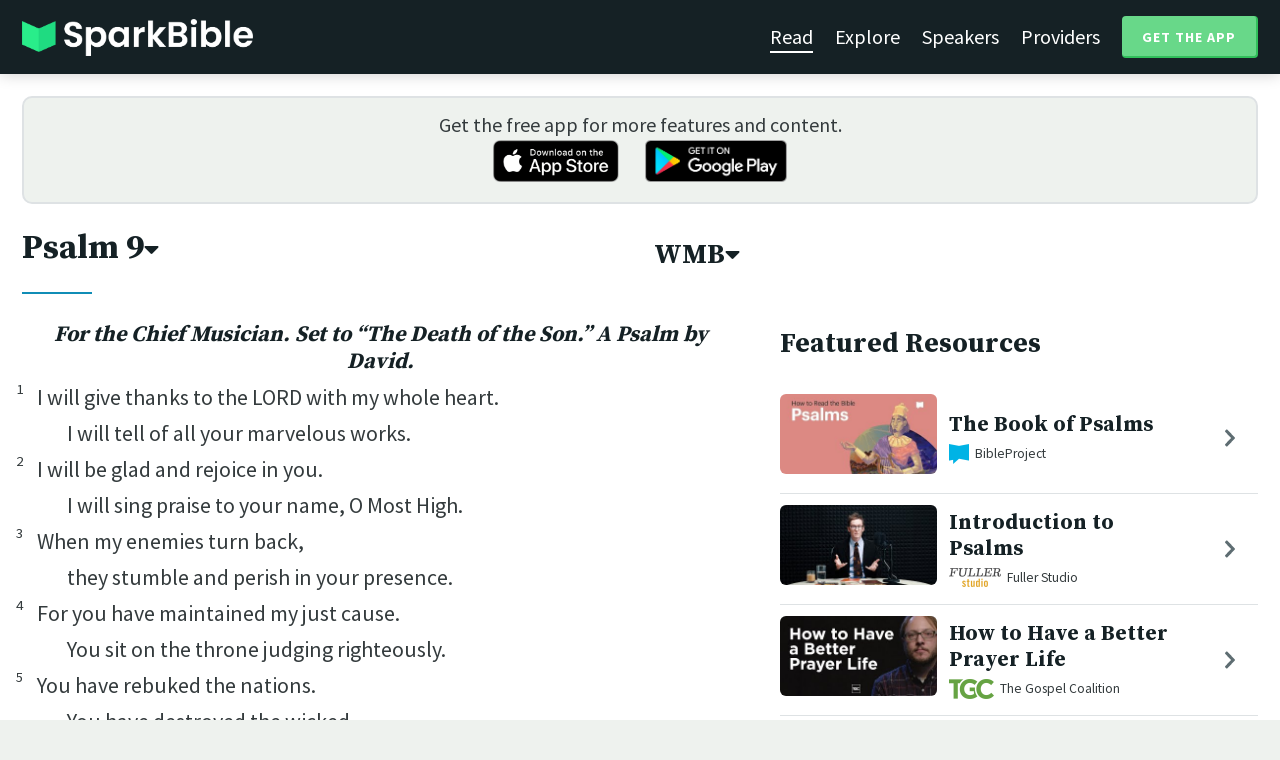

--- FILE ---
content_type: text/html; charset=utf-8
request_url: https://sparkbible.com/WMB/Psalm/9
body_size: 18427
content:
<!DOCTYPE html>
<html>
  <head>
    <title>Spark Bible | Learn the Bible with video from top Bible teachers.</title>
    <meta name="viewport" content="width=device-width,initial-scale=1">
    <meta name="description" content="Spark Bible is a new and free Bible study app with video from top Christian Bible teachers. Spark Bible makes it easy to read and learn the Bible at a deeper level. Get more out of reading the Bible with Spark Bible.">
    <link rel="apple-touch-icon" sizes="180x180" href="/apple-touch-icon.png?v=2">
<link rel="icon" type="image/png" sizes="32x32" href="/favicon-32x32.png?v=2">
<link rel="icon" type="image/png" sizes="16x16" href="/favicon-16x16.png?v=2">
<link rel="manifest" href="/site.webmanifest?v=2">
<link rel="shortcut icon" href="/favicon.ico?v=2">
<meta name="msapplication-TileColor" content="#152125">
<meta name="theme-color" content="#152125">

    <meta name="csrf-param" content="authenticity_token" />
<meta name="csrf-token" content="Sip52fVI5IyFWYUDKqHEUFce1dnG7OFCw3ZjVwDNMNqpvPGI6XNG0COvOWeSKmfssSksP8D16dMxUuIJxYpxhQ" />
    
    <meta property="og:title" content="Learn the Bible with video from top Bible teachers. | Spark Bible">
<meta property="og:description" content="Spark Bible is a new and free Bible study app with video from top Christian Bible teachers. Spark Bible makes it easy to read and learn the Bible at a deeper level. Get more out of reading the Bible with Spark Bible.">
<meta property="og:image" content="https://res.cloudinary.com/sparkbible/image/upload/v1585084458/app_assets/Spark-Bible-app-icon.png">
<meta property="og:url" content="https://sparkbible.com/WMB/Psalm/9">

    <link rel="stylesheet" href="https://cdnjs.cloudflare.com/ajax/libs/normalize/8.0.1/normalize.min.css" integrity="sha256-l85OmPOjvil/SOvVt3HnSSjzF1TUMyT9eV0c2BzEGzU=" crossorigin="anonymous" />
    <link rel="stylesheet" href="https://cdn.plyr.io/3.6.2/plyr.css" media="print" onload="this.media='all'; this.onload=null;">
    <script src="https://cdn.plyr.io/3.6.2/plyr.js"></script>
    <script src="https://unpkg.com/@popperjs/core@2"></script>
    <script src="https://unpkg.com/tippy.js@6"></script>
    <script defer src="https://kit.fontawesome.com/72ff33412f.js" data-mutate-approach="sync" crossorigin="anonymous"></script>
    <link rel="stylesheet" href="/assets/application-a5ed54037beda56647664658bdb2d8813e9b1a3daacb8e9cf0c00761c3bcbef0.css" data-turbo-track="reload" />
    
    <script type="importmap" data-turbo-track="reload">{
  "imports": {
    "bible_app": "/assets/bible_app-ad44f877c337e7d32c74e7b98456ee05c08ace3a7a1228a8dd548b5ce6e2ef8a.js",
    "web_app": "/assets/web_app-a02290caf05c8af33489b50d98e757a64ebacd3cb013ab76627f22b15e93ddc1.js",
    "@hotwired/turbo-rails": "/assets/turbo.min-96cbf52c71021ba210235aaeec4720012d2c1df7d2dab3770cfa49eea3bb09da.js",
    "@hotwired/stimulus": "/assets/stimulus.min-900648768bd96f3faeba359cf33c1bd01ca424ca4d2d05f36a5d8345112ae93c.js",
    "@hotwired/stimulus-loading": "/assets/stimulus-loading-1fc59770fb1654500044afd3f5f6d7d00800e5be36746d55b94a2963a7a228aa.js",
    "utils/helpers": "/assets/utils/helpers-4f265faee3cf033048bffca45bfd5fa98ba8b49136f941ff29628e4aaf39b7e3.js",
    "controllers/bible_app/bible": "/assets/controllers/bible_app/bible-87f19c96b261cabe4a0f5d59bf39a128d76855dcd2bf0130ebe91b5b5c036edd.js",
    "controllers/bible_app/bible_settings_controller": "/assets/controllers/bible_app/bible_settings_controller-543b14421b33d4485eb84824078d1da8815457201bb4fbb466dd2625fff57c05.js",
    "controllers/bible_app/constants": "/assets/controllers/bible_app/constants-a8a9e9c008a34bd3acfdab7f256760a42e6b69681b686371d0878ac0965be201.js",
    "controllers/bible_app/footnotes_controller": "/assets/controllers/bible_app/footnotes_controller-509e6c76c4ed6b5876e63e78e3ea9e9804b4c0b12166c6d1e257821ca4e90aba.js",
    "controllers/bible_app": "/assets/controllers/bible_app/index-e77cf38a965f7f5eea49c5409895eb6d799582abf5eddd20843608762b098f14.js",
    "controllers/bible_app/mode_handler": "/assets/controllers/bible_app/mode_handler-5e6c86e4a12b7dba287b84d481fa636a17a5e9f9efbb92d180fe10d4d484f745.js",
    "controllers/bible_app/native_bridge": "/assets/controllers/bible_app/native_bridge-e49575f6d23f93ca957c28ccde300b2bb68eb27ef0da8b5b78895bce1ce8bade.js",
    "controllers/bible_app/resource_highlight": "/assets/controllers/bible_app/resource_highlight-4bdf3a2b839741dfd38d15bac09381e5590abd7ad316137886ce1ec37d867815.js",
    "controllers/bible_app/resource_highlights_controller": "/assets/controllers/bible_app/resource_highlights_controller-47b87131a4e913c50515ca4f453228eafe754a0236b8f08793d8f900fb5adb9c.js",
    "controllers/bible_app/saved_references_controller": "/assets/controllers/bible_app/saved_references_controller-a06fee09922078db9acd5446fe6671273a9826df1e14aedf38657f00e846f377.js",
    "controllers/bible_app/scroll_controller": "/assets/controllers/bible_app/scroll_controller-d7ab5c1ac2907a276ca8c580c8c461945804ea569ec6d2103513bd04a35d1462.js",
    "controllers/bible_app/scroll_handler": "/assets/controllers/bible_app/scroll_handler-88ad2a8e29a51bf595296f9f8f9ee386ffabf770203a75eaf40c3442f1e93464.js",
    "controllers/bible_app/spacing_controller": "/assets/controllers/bible_app/spacing_controller-db6265e1c7104dad578a181575e7aea46ea14c654e5a615e58e9082dccc1be17.js",
    "controllers/bible_app/starting_chapter_controller": "/assets/controllers/bible_app/starting_chapter_controller-137fc2d113be4f9b60079aa759af019e3678865d2b2ed65d4ee4b659196e4bc6.js",
    "controllers/bible_app/tap_handler": "/assets/controllers/bible_app/tap_handler-fe7c08c4d74ffa78cd33fbc1ce7c2c32e5df5c32db2c016501b9104caa9688c6.js",
    "controllers/bible_app/verse": "/assets/controllers/bible_app/verse-da12735d6531502f068a095999245ae142fd842b1a7e854f0fd5bf52db884c5f.js",
    "controllers/bible_app/verse_selection": "/assets/controllers/bible_app/verse_selection-3ae45c8c9e63da60b66ce4249ef30350d8e8d661d30151787b54e9f176df122d.js",
    "controllers/bible_app/verse_selection_controller": "/assets/controllers/bible_app/verse_selection_controller-539591b09e189fe12ddab540e18fba4afc43e4ce58b48b1af5533c7bcf991802.js",
    "controllers/web_app": "/assets/controllers/web_app/index-a87424e64b1cea8b8f8c95d88d0e922814d1d18e8103585aae5e58ef3756169f.js",
    "controllers/web_app/toggle_controller": "/assets/controllers/web_app/toggle_controller-27368eb5692a5a5fecef679d84a9bc21ce80d32d191d77d5050132bbbad7dfde.js",
    "controllers/web_app/video_controller": "/assets/controllers/web_app/video_controller-68c7e96047991e9d9e861c4ec60a08f1a0a2fbea720a667e6fdac61d9769087a.js"
  }
}</script>
<link rel="modulepreload" href="/assets/bible_app-ad44f877c337e7d32c74e7b98456ee05c08ace3a7a1228a8dd548b5ce6e2ef8a.js">
<link rel="modulepreload" href="/assets/web_app-a02290caf05c8af33489b50d98e757a64ebacd3cb013ab76627f22b15e93ddc1.js">
<link rel="modulepreload" href="/assets/turbo.min-96cbf52c71021ba210235aaeec4720012d2c1df7d2dab3770cfa49eea3bb09da.js">
<link rel="modulepreload" href="/assets/stimulus.min-900648768bd96f3faeba359cf33c1bd01ca424ca4d2d05f36a5d8345112ae93c.js">
<link rel="modulepreload" href="/assets/stimulus-loading-1fc59770fb1654500044afd3f5f6d7d00800e5be36746d55b94a2963a7a228aa.js">
<link rel="modulepreload" href="/assets/utils/helpers-4f265faee3cf033048bffca45bfd5fa98ba8b49136f941ff29628e4aaf39b7e3.js">
<link rel="modulepreload" href="/assets/controllers/bible_app/bible-87f19c96b261cabe4a0f5d59bf39a128d76855dcd2bf0130ebe91b5b5c036edd.js">
<link rel="modulepreload" href="/assets/controllers/bible_app/bible_settings_controller-543b14421b33d4485eb84824078d1da8815457201bb4fbb466dd2625fff57c05.js">
<link rel="modulepreload" href="/assets/controllers/bible_app/constants-a8a9e9c008a34bd3acfdab7f256760a42e6b69681b686371d0878ac0965be201.js">
<link rel="modulepreload" href="/assets/controllers/bible_app/footnotes_controller-509e6c76c4ed6b5876e63e78e3ea9e9804b4c0b12166c6d1e257821ca4e90aba.js">
<link rel="modulepreload" href="/assets/controllers/bible_app/index-e77cf38a965f7f5eea49c5409895eb6d799582abf5eddd20843608762b098f14.js">
<link rel="modulepreload" href="/assets/controllers/bible_app/mode_handler-5e6c86e4a12b7dba287b84d481fa636a17a5e9f9efbb92d180fe10d4d484f745.js">
<link rel="modulepreload" href="/assets/controllers/bible_app/native_bridge-e49575f6d23f93ca957c28ccde300b2bb68eb27ef0da8b5b78895bce1ce8bade.js">
<link rel="modulepreload" href="/assets/controllers/bible_app/resource_highlight-4bdf3a2b839741dfd38d15bac09381e5590abd7ad316137886ce1ec37d867815.js">
<link rel="modulepreload" href="/assets/controllers/bible_app/resource_highlights_controller-47b87131a4e913c50515ca4f453228eafe754a0236b8f08793d8f900fb5adb9c.js">
<link rel="modulepreload" href="/assets/controllers/bible_app/saved_references_controller-a06fee09922078db9acd5446fe6671273a9826df1e14aedf38657f00e846f377.js">
<link rel="modulepreload" href="/assets/controllers/bible_app/scroll_controller-d7ab5c1ac2907a276ca8c580c8c461945804ea569ec6d2103513bd04a35d1462.js">
<link rel="modulepreload" href="/assets/controllers/bible_app/scroll_handler-88ad2a8e29a51bf595296f9f8f9ee386ffabf770203a75eaf40c3442f1e93464.js">
<link rel="modulepreload" href="/assets/controllers/bible_app/spacing_controller-db6265e1c7104dad578a181575e7aea46ea14c654e5a615e58e9082dccc1be17.js">
<link rel="modulepreload" href="/assets/controllers/bible_app/starting_chapter_controller-137fc2d113be4f9b60079aa759af019e3678865d2b2ed65d4ee4b659196e4bc6.js">
<link rel="modulepreload" href="/assets/controllers/bible_app/tap_handler-fe7c08c4d74ffa78cd33fbc1ce7c2c32e5df5c32db2c016501b9104caa9688c6.js">
<link rel="modulepreload" href="/assets/controllers/bible_app/verse-da12735d6531502f068a095999245ae142fd842b1a7e854f0fd5bf52db884c5f.js">
<link rel="modulepreload" href="/assets/controllers/bible_app/verse_selection-3ae45c8c9e63da60b66ce4249ef30350d8e8d661d30151787b54e9f176df122d.js">
<link rel="modulepreload" href="/assets/controllers/bible_app/verse_selection_controller-539591b09e189fe12ddab540e18fba4afc43e4ce58b48b1af5533c7bcf991802.js">
<link rel="modulepreload" href="/assets/controllers/web_app/index-a87424e64b1cea8b8f8c95d88d0e922814d1d18e8103585aae5e58ef3756169f.js">
<link rel="modulepreload" href="/assets/controllers/web_app/toggle_controller-27368eb5692a5a5fecef679d84a9bc21ce80d32d191d77d5050132bbbad7dfde.js">
<link rel="modulepreload" href="/assets/controllers/web_app/video_controller-68c7e96047991e9d9e861c4ec60a08f1a0a2fbea720a667e6fdac61d9769087a.js">
<script type="module">import "web_app"</script>
    <script type="text/javascript">
  const isBot = /bot|google|baidu|bing|msn|duckduckbot|teoma|slurp|yandex/i.test(navigator.userAgent);
  if (typeof amplitude === 'undefined' && !isBot) {
    (function(e,t){var n=e.amplitude||{_q:[],_iq:{}};var r=t.createElement("script")
    ;r.type="text/javascript"
    ;r.integrity="sha384-3bSR/uIgD42pCWBeq1//B3mI/hPuWdk0L1EUnQIWfGyMOjs0VEoFLhHMqObtv2BA"
    ;r.crossOrigin="anonymous";r.async=true
    ;r.src="https://cdn.amplitude.com/libs/amplitude-5.10.0-min.gz.js"
    ;r.onload=function(){if(!e.amplitude.runQueuedFunctions){
    console.log("[Amplitude] Error: could not load SDK")}}
    ;var i=t.getElementsByTagName("script")[0];i.parentNode.insertBefore(r,i)
    ;function s(e,t){e.prototype[t]=function(){
    this._q.push([t].concat(Array.prototype.slice.call(arguments,0)));return this}}
    var o=function(){this._q=[];return this}
    ;var a=["add","append","clearAll","prepend","set","setOnce","unset"]
    ;for(var u=0;u<a.length;u++){s(o,a[u])}n.Identify=o;var c=function(){this._q=[]
    ;return this}
    ;var l=["setProductId","setQuantity","setPrice","setRevenueType","setEventProperties"]
    ;for(var p=0;p<l.length;p++){s(c,l[p])}n.Revenue=c
    ;var d=["init","logEvent","logRevenue","setUserId","setUserProperties","setOptOut","setVersionName","setDomain","setDeviceId", "enableTracking", "setGlobalUserProperties","identify","clearUserProperties","setGroup","logRevenueV2","regenerateDeviceId","groupIdentify","onInit","logEventWithTimestamp","logEventWithGroups","setSessionId","resetSessionId"]
    ;function v(e){function t(t){e[t]=function(){
    e._q.push([t].concat(Array.prototype.slice.call(arguments,0)))}}
    for(var n=0;n<d.length;n++){t(d[n])}}v(n);n.getInstance=function(e){
    e=(!e||e.length===0?"$default_instance":e).toLowerCase()
    ;if(!n._iq.hasOwnProperty(e)){n._iq[e]={_q:[]};v(n._iq[e])}return n._iq[e]}
    ;e.amplitude=n})(window,document);

    amplitude.getInstance().init("7e5e650f746b42ce7bb465c64eb8d12a", null, {
      saveEvents: true,
      includeUtm: true,
      includeReferrer: true,
      includeGclid: true
    });

    document.addEventListener('turbo:load', () => {
      amplitude.getInstance().logEvent("Page Loaded", {
        url: window.location.href,
        path: window.location.pathname,
        bodyClass: $1('body').className,
        h1: $1('h1') ? $1('h1').textContent : null,
        h2: $1('h2') ? $1('h2').textContent : null,
      });

      // Add handlers for elements tagged with amplitude data attributes.
      $("[data-amplitude-event]").forEach((el) => {
          const eventTitle = el.dataset.amplitudeEvent;
          let props = {};
          if (el.dataset.amplitudeProps) {
            props = JSON.parse(el.dataset.amplitudeProps);
          }
          switch (el.dataset.amplitudeTrigger) {
            case "click":
              el.addEventListener("click", () => amplitude.getInstance().logEvent(eventTitle, props));
            break;
            case "load":
              amplitude.getInstance().logEvent(eventTitle, props);
            break;
          }
      });
    });
  }
</script>

  </head>

  <body class="bible_chapters show" data-controller="pageload">

      <header>
        <a class="logo undecorated" href="/"><img src="/assets/shared/logos/Spark-Bible-Logo-Light-6616f3073ddeea533532c0109831a5d9fd3d51bd04f850731a6cfa2071d57af2.png" /></a>
          <nav data-controller="toggle">
  <section data-toggle-target="element" class="nav-menu">
    <a class="selected" href="/read">Read</a>
    <a href="/explore">Explore</a>
    <a href="/speakers">Speakers</a>
    <a href="/providers">Providers</a>
    <a href="#get-app-modal" class="button undecorated" data-turbo="false">
      Get the App
    </a>
  </section>
  <a href="#" data-action="toggle#toggle" class="mobile-menu-icon h-padded undecorated">
    <i class="fa fa-bars"></i>
  </a>
</nav>

      </header>

      <div class="content padded">
        
        <section class="get-app-callout">
  Get the free app for more features and content.
  <br>
  <a class="undecorated" href="https://apple.co/3rRxZfy"><img height="42" alt="Download on the App Store" src="/assets/shared/badges/download-on-the-app-store-3ee50cfaac04907fb23f7120324d8dd8333c1267516388341debf5c4304aba00.png" /></a>
  <a class="l-padded undecorated" href="https://play.google.com/store/apps/details?id=com.sparkbible.sparkbible&amp;hl=en&amp;gl=US"><img height="42" alt="Get it on Google Play" src="/assets/shared/badges/google-play-badge-c78da272321ee64e2b114fcc493adbf3b70d8e67fdb1b6c3099c6d976c1282e6.png" /></a>
</section>

<div class="container">

  <section class="bible">
    <div class="heading-controls">
      <span>
        <h1>
          <a href="#chapter-select-modal" class="undecorated" data-turbo="false">
              Psalm&nbsp;9<i class="fas fa-caret-down"></i>
          </a>
        </h1>
      </span>
      <span>
        <h2>
          <a href="#version-select-modal" class="undecorated" data-turbo="false">
            WMB<i class="fas fa-caret-down"></i>
          </a>
        </h2>
      </span>
    </div>

    <div class="bible-text">
      <h5 class="d">For the Chief Musician. Set to “The Death of the Son.” A Psalm by David. </h5>
<p class="line q"><span data-verse="1"><sup>1</sup>I will give thanks to the LORD with my whole heart. </span></p>
<p class="line q2"><span data-verse="1">I will tell of all your marvelous works. </span></p>
<p class="line q"><span data-verse="2"><sup>2</sup>I will be glad and rejoice in you. </span></p>
<p class="line q2"><span data-verse="2">I will sing praise to your name, O Most High. </span></p>
<p class="line q"><span data-verse="3"><sup>3</sup>When my enemies turn back, </span></p>
<p class="line q2"><span data-verse="3">they stumble and perish in your presence. </span></p>
<p class="line q"><span data-verse="4"><sup>4</sup>For you have maintained my just cause. </span></p>
<p class="line q2"><span data-verse="4">You sit on the throne judging righteously. </span></p>
<p class="line q"><span data-verse="5"><sup>5</sup>You have rebuked the nations. </span></p>
<p class="line q2"><span data-verse="5">You have destroyed the wicked. </span></p>
<p class="line q2"><span data-verse="5">You have blotted out their name forever and ever. </span></p>
<p class="line q"><span data-verse="6"><sup>6</sup>The enemy is overtaken by endless ruin. </span></p>
<p class="line q2"><span data-verse="6">The very memory of the cities which you have overthrown has perished. </span></p>
<p class="line q"><span data-verse="7"><sup>7</sup>But the LORD reigns forever. </span></p>
<p class="line q2"><span data-verse="7">He has prepared his throne for judgment. </span></p>
<p class="line q"><span data-verse="8"><sup>8</sup>He will judge the world in righteousness. </span></p>
<p class="line q2"><span data-verse="8">He will administer judgment to the peoples in uprightness. </span></p>
<p class="line q"><span data-verse="9"><sup>9</sup>The LORD will also be a high tower for the oppressed; </span></p>
<p class="line q2"><span data-verse="9">a high tower in times of trouble. </span></p>
<p class="line q"><span data-verse="10"><sup>10</sup>Those who know your name will put their trust in you, </span></p>
<p class="line q2"><span data-verse="10">for you, LORD, have not forsaken those who seek you. </span></p>
<p class="line q"><span data-verse="11"><sup>11</sup>Sing praises to the LORD, who dwells in Zion, </span></p>
<p class="line q2"><span data-verse="11">and declare among the people what he has done. </span></p>
<p class="line q"><span data-verse="12"><sup>12</sup>For he who avenges blood remembers them. </span></p>
<p class="line q2"><span data-verse="12">He doesn’t forget the cry of the afflicted. </span></p>
<p class="line q"><span data-verse="13"><sup>13</sup>Have mercy on me, LORD. </span></p>
<p class="line q2"><span data-verse="13">See my affliction by those who hate me, </span></p>
<p class="line q"><span data-verse="13">and lift me up from the gates of death, </span></p>
<p class="line q2"><span data-verse="14"><sup>14</sup>that I may show all of your praise. </span></p>
<p class="line q2"><span data-verse="14">I will rejoice in your salvation in the gates of the daughter of Zion. </span></p>
<p class="line q"><span data-verse="15"><sup>15</sup>The nations have sunk down in the pit that they made. </span></p>
<p class="line q2"><span data-verse="15">In the net which they hid, their own foot is taken. </span></p>
<p class="line q"><span data-verse="16"><sup>16</sup>The LORD has made himself known. </span></p>
<p class="line q2"><span data-verse="16">He has executed judgment. </span></p>
<p class="line q2"><span data-verse="16">The wicked is snared by the work of his own hands. </span></p>
<div class="qs">Meditation. Selah.</div>
<p class="line q"><span data-verse="17"><sup>17</sup>The wicked shall be turned back to Sheol,<button data-fn="FN1"><i class="fal fa-comment-alt-lines"></i><span hidden> Sheol is the place of the dead.</span></button></span></p>
<p class="line q2"><span data-verse="17">even all the nations that forget God. </span></p>
<p class="line q"><span data-verse="18"><sup>18</sup>For the needy shall not always be forgotten, </span></p>
<p class="line q2"><span data-verse="18">nor the hope of the poor perish forever. </span></p>
<p class="line q"><span data-verse="19"><sup>19</sup>Arise, LORD! Don’t let man prevail. </span></p>
<p class="line q2"><span data-verse="19">Let the nations be judged in your sight. </span></p>
<p class="line q"><span data-verse="20"><sup>20</sup>Put them in fear, LORD. </span></p>
<p class="line q2"><span data-verse="20">Let the nations know that they are only men. </span></p>
<div class="qs">Selah.</div> 

    </div>

    
<div class="bottom-nav">
  <section class="prev">
      <a href="/WMB/Psalm/8"><i class='fas fa-caret-left'></i> Psalm 8</a>
  </section>
  <section class="next">
      <a href="/WMB/Psalm/10">Psalm 10 <i class='fas fa-caret-right'></i></a>
  </section>
</div>

    <p class="smaller-text centered-text">
      PUBLIC DOMAIN
      <br>
      This public domain Bible translation is brought to you courtesy of <a href="https://ebible.org" target="_blank" rel="nofollow">eBible.org</a>.
    </p>
  </section>

  <section class="resources">
    <h2>Featured Resources</h2>
    <div class="flex-row resource-row condensed">
  <section class="image">
    <a class="undecorated" href="/r/bibleproject/how-to-read-the-bible-psalms"><img class="rounded video-thumbnail" alt="The Book of Psalms" loading="lazy" src="https://i.ytimg.com/vi/dpny22k_7uk/mqdefault.jpg" /></a>
  </section>
  <section class="text">
    <h3><a href="/r/bibleproject/how-to-read-the-bible-psalms">The Book of Psalms</a></h3>
    <p class="desc">The book of Psalms is the largest collection of poetry in the Bible. In this ...</p>
    <p class="smallest-text"><img src="https://res-3.cloudinary.com/sparkbible/image/upload/c_fit,h_20,w_52/v1/resource_providers/BibleProject_agfqdk.png" /> BibleProject</p>
  </section>
  <section class="indicator">
    <a class="undecorated" href="/r/bibleproject/how-to-read-the-bible-psalms"><i class="fas fa-chevron-right"></i></a>
  </section>
</div>
<div class="flex-row resource-row condensed">
  <section class="image">
    <a class="undecorated" href="/r/fuller-studio/introduction-to-psalms"><img class="rounded video-thumbnail" alt="Introduction to Psalms" loading="lazy" src="https://i.ytimg.com/vi/1bLliBifQDA/mqdefault.jpg" /></a>
  </section>
  <section class="text">
    <h3><a href="/r/fuller-studio/introduction-to-psalms">Introduction to Psalms</a></h3>
    <p class="desc">Dr. David Taylor introduces the Psalms, songs that engage with the depth and ...</p>
    <p class="smallest-text"><img src="https://res-1.cloudinary.com/sparkbible/image/upload/c_fit,h_20,w_52/v1/resource_providers/Fuller-Studio.png" /> Fuller Studio</p>
  </section>
  <section class="indicator">
    <a class="undecorated" href="/r/fuller-studio/introduction-to-psalms"><i class="fas fa-chevron-right"></i></a>
  </section>
</div>
<div class="flex-row resource-row condensed">
  <section class="image">
    <a class="undecorated" href="/r/the-gospel-coalition/how-to-have-a-better-prayer-life"><img class="rounded video-thumbnail" alt="How to Have a Better Prayer Life" loading="lazy" src="https://i.ytimg.com/vi/B-xRkmeejmg/mqdefault.jpg" /></a>
  </section>
  <section class="text">
    <h3><a href="/r/the-gospel-coalition/how-to-have-a-better-prayer-life">How to Have a Better Prayer Life</a></h3>
    <p class="desc">Kyle Strobel claims that “prayer thrives when it’s done honestly” and points ...</p>
    <p class="smallest-text"><img src="https://res-1.cloudinary.com/sparkbible/image/upload/c_fit,h_20,w_52/v1/resource_providers/The-Gospel-Coalition.png" /> The Gospel Coalition</p>
  </section>
  <section class="indicator">
    <a class="undecorated" href="/r/the-gospel-coalition/how-to-have-a-better-prayer-life"><i class="fas fa-chevron-right"></i></a>
  </section>
</div>
<div class="flex-row resource-row condensed">
  <section class="image">
    <a class="undecorated" href="/r/crossway/how-reading-the-bible-shapes-our-identity"><img class="rounded video-thumbnail" alt="How Reading the Bible Shapes Our Identity" loading="lazy" src="https://i.ytimg.com/vi/qNX3bJVp0gg/mqdefault.jpg" /></a>
  </section>
  <section class="text">
    <h3><a href="/r/crossway/how-reading-the-bible-shapes-our-identity">How Reading the Bible Shapes Our Identity</a></h3>
    <p class="desc"></p>
    <p class="smallest-text"><img src="https://res-2.cloudinary.com/sparkbible/image/upload/c_fit,h_20,w_52/v1/resource_providers/Crossway.jpg" /> Crossway</p>
  </section>
  <section class="indicator">
    <a class="undecorated" href="/r/crossway/how-reading-the-bible-shapes-our-identity"><i class="fas fa-chevron-right"></i></a>
  </section>
</div>
<div class="flex-row resource-row condensed">
  <section class="image">
    <a class="undecorated" href="/r/spoken-gospel/psalms-the-bible-explained"><img class="rounded video-thumbnail" alt="Psalms: The Bible Explained" loading="lazy" src="https://i.ytimg.com/vi/L6NSw20AkJQ/mqdefault.jpg" /></a>
  </section>
  <section class="text">
    <h3><a href="/r/spoken-gospel/psalms-the-bible-explained">Psalms: The Bible Explained</a></h3>
    <p class="desc">Watch our Introduction video on the book of Psalms, which outlines the book&#39;s...</p>
    <p class="smallest-text"><img src="https://res-1.cloudinary.com/sparkbible/image/upload/c_fit,h_20,w_52/v1/resource_providers/Spoken-Gospel_fhk3q9.png" /> Spoken Gospel</p>
  </section>
  <section class="indicator">
    <a class="undecorated" href="/r/spoken-gospel/psalms-the-bible-explained"><i class="fas fa-chevron-right"></i></a>
  </section>
</div>
<div class="flex-row resource-row condensed">
  <section class="image">
    <a class="undecorated" href="/r/bibleproject/how-to-read-the-bible-poetry"><img class="rounded video-thumbnail" alt="The Art of Biblical Poetry" loading="lazy" src="https://i.ytimg.com/vi/q9yp1ZXbsEg/mqdefault.jpg" /></a>
  </section>
  <section class="text">
    <h3><a href="/r/bibleproject/how-to-read-the-bible-poetry">The Art of Biblical Poetry</a></h3>
    <p class="desc">Did you know that a third of the Bible is ancient Israelite poetry? Poetry is...</p>
    <p class="smallest-text"><img src="https://res-3.cloudinary.com/sparkbible/image/upload/c_fit,h_20,w_52/v1/resource_providers/BibleProject_agfqdk.png" /> BibleProject</p>
  </section>
  <section class="indicator">
    <a class="undecorated" href="/r/bibleproject/how-to-read-the-bible-poetry"><i class="fas fa-chevron-right"></i></a>
  </section>
</div>
<div class="flex-row resource-row condensed">
  <section class="image">
    <a class="undecorated" href="/r/the-gospel-coalition/tim-keller-prayer-in-the-psalms-discovering-how-to-pray"><img class="rounded video-thumbnail" alt="Discovering How to Pray: Prayer in the Psalms" loading="lazy" src="https://i.ytimg.com/vi/QgwzuFG5LCk/mqdefault.jpg" /></a>
  </section>
  <section class="text">
    <h3><a href="/r/the-gospel-coalition/tim-keller-prayer-in-the-psalms-discovering-how-to-pray">Discovering How to Pray: Prayer in the Psalms</a></h3>
    <p class="desc">Timothy Keller preaches on the Psalms as the prayerbook of the Bible in this ...</p>
    <p class="smallest-text"><img src="https://res-1.cloudinary.com/sparkbible/image/upload/c_fit,h_20,w_52/v1/resource_providers/The-Gospel-Coalition.png" /> The Gospel Coalition</p>
  </section>
  <section class="indicator">
    <a class="undecorated" href="/r/the-gospel-coalition/tim-keller-prayer-in-the-psalms-discovering-how-to-pray"><i class="fas fa-chevron-right"></i></a>
  </section>
</div>
<div class="flex-row resource-row condensed">
  <section class="image">
    <a class="undecorated" href="/r/bibleproject/overview-tanak-old-testament"><img class="rounded video-thumbnail" alt="Old Testament Summary: A Complete Animated Overview" loading="lazy" src="https://i.ytimg.com/vi/ALsluAKBZ-c/mqdefault.jpg" /></a>
  </section>
  <section class="text">
    <h3><a href="/r/bibleproject/overview-tanak-old-testament">Old Testament Summary: A Complete Animated Over...</a></h3>
    <p class="desc">Watch our overview video on the Old Testament, also known as the Hebrew Bible...</p>
    <p class="smallest-text"><img src="https://res-3.cloudinary.com/sparkbible/image/upload/c_fit,h_20,w_52/v1/resource_providers/BibleProject_agfqdk.png" /> BibleProject</p>
  </section>
  <section class="indicator">
    <a class="undecorated" href="/r/bibleproject/overview-tanak-old-testament"><i class="fas fa-chevron-right"></i></a>
  </section>
</div>
<div class="flex-row resource-row condensed">
  <section class="image">
    <a class="undecorated" href="/r/bibleproject/overview-psalms"><img class="rounded video-thumbnail" alt="Book of Psalms Summary: A Complete Animated Overview" loading="lazy" src="https://i.ytimg.com/vi/j9phNEaPrv8/mqdefault.jpg" /></a>
  </section>
  <section class="text">
    <h3><a href="/r/bibleproject/overview-psalms">Book of Psalms Summary: A Complete Animated Ove...</a></h3>
    <p class="desc">Watch our overview video on the book of Psalms, which breaks down the literar...</p>
    <p class="smallest-text"><img src="https://res-3.cloudinary.com/sparkbible/image/upload/c_fit,h_20,w_52/v1/resource_providers/BibleProject_agfqdk.png" /> BibleProject</p>
  </section>
  <section class="indicator">
    <a class="undecorated" href="/r/bibleproject/overview-psalms"><i class="fas fa-chevron-right"></i></a>
  </section>
</div>

    <div>
      <a class="button" href="/explore/Psalm/9">Explore Psalm&nbsp;9</a>
    </div>
  </section>

</div>

  <div id="chapter-select-modal" class="modal">
  <div class="modal-wrapper">
    <section class="modal-header">
      <a href="#" title="Close" class="modal-close undecorated" data-turbo="false">
        <i class="fas fa-times-circle"></i>
      </a>
      <h3>Select Chapter</h3>
    </section>
    <section class="modal-content">
        <div class="modal-row" data-controller="toggle">
          <h4>
            <a href="#" data-action="toggle#toggle" class="undecorated">Genesis</a>
          </h4>
          <section class="chapters hide" data-toggle-target="element">
              <a href="/WMB/Genesis/1">1</a>
              <a href="/WMB/Genesis/2">2</a>
              <a href="/WMB/Genesis/3">3</a>
              <a href="/WMB/Genesis/4">4</a>
              <a href="/WMB/Genesis/5">5</a>
              <a href="/WMB/Genesis/6">6</a>
              <a href="/WMB/Genesis/7">7</a>
              <a href="/WMB/Genesis/8">8</a>
              <a href="/WMB/Genesis/9">9</a>
              <a href="/WMB/Genesis/10">10</a>
              <a href="/WMB/Genesis/11">11</a>
              <a href="/WMB/Genesis/12">12</a>
              <a href="/WMB/Genesis/13">13</a>
              <a href="/WMB/Genesis/14">14</a>
              <a href="/WMB/Genesis/15">15</a>
              <a href="/WMB/Genesis/16">16</a>
              <a href="/WMB/Genesis/17">17</a>
              <a href="/WMB/Genesis/18">18</a>
              <a href="/WMB/Genesis/19">19</a>
              <a href="/WMB/Genesis/20">20</a>
              <a href="/WMB/Genesis/21">21</a>
              <a href="/WMB/Genesis/22">22</a>
              <a href="/WMB/Genesis/23">23</a>
              <a href="/WMB/Genesis/24">24</a>
              <a href="/WMB/Genesis/25">25</a>
              <a href="/WMB/Genesis/26">26</a>
              <a href="/WMB/Genesis/27">27</a>
              <a href="/WMB/Genesis/28">28</a>
              <a href="/WMB/Genesis/29">29</a>
              <a href="/WMB/Genesis/30">30</a>
              <a href="/WMB/Genesis/31">31</a>
              <a href="/WMB/Genesis/32">32</a>
              <a href="/WMB/Genesis/33">33</a>
              <a href="/WMB/Genesis/34">34</a>
              <a href="/WMB/Genesis/35">35</a>
              <a href="/WMB/Genesis/36">36</a>
              <a href="/WMB/Genesis/37">37</a>
              <a href="/WMB/Genesis/38">38</a>
              <a href="/WMB/Genesis/39">39</a>
              <a href="/WMB/Genesis/40">40</a>
              <a href="/WMB/Genesis/41">41</a>
              <a href="/WMB/Genesis/42">42</a>
              <a href="/WMB/Genesis/43">43</a>
              <a href="/WMB/Genesis/44">44</a>
              <a href="/WMB/Genesis/45">45</a>
              <a href="/WMB/Genesis/46">46</a>
              <a href="/WMB/Genesis/47">47</a>
              <a href="/WMB/Genesis/48">48</a>
              <a href="/WMB/Genesis/49">49</a>
              <a href="/WMB/Genesis/50">50</a>
          </section>
        </div>
        <div class="modal-row" data-controller="toggle">
          <h4>
            <a href="#" data-action="toggle#toggle" class="undecorated">Exodus</a>
          </h4>
          <section class="chapters hide" data-toggle-target="element">
              <a href="/WMB/Exodus/1">1</a>
              <a href="/WMB/Exodus/2">2</a>
              <a href="/WMB/Exodus/3">3</a>
              <a href="/WMB/Exodus/4">4</a>
              <a href="/WMB/Exodus/5">5</a>
              <a href="/WMB/Exodus/6">6</a>
              <a href="/WMB/Exodus/7">7</a>
              <a href="/WMB/Exodus/8">8</a>
              <a href="/WMB/Exodus/9">9</a>
              <a href="/WMB/Exodus/10">10</a>
              <a href="/WMB/Exodus/11">11</a>
              <a href="/WMB/Exodus/12">12</a>
              <a href="/WMB/Exodus/13">13</a>
              <a href="/WMB/Exodus/14">14</a>
              <a href="/WMB/Exodus/15">15</a>
              <a href="/WMB/Exodus/16">16</a>
              <a href="/WMB/Exodus/17">17</a>
              <a href="/WMB/Exodus/18">18</a>
              <a href="/WMB/Exodus/19">19</a>
              <a href="/WMB/Exodus/20">20</a>
              <a href="/WMB/Exodus/21">21</a>
              <a href="/WMB/Exodus/22">22</a>
              <a href="/WMB/Exodus/23">23</a>
              <a href="/WMB/Exodus/24">24</a>
              <a href="/WMB/Exodus/25">25</a>
              <a href="/WMB/Exodus/26">26</a>
              <a href="/WMB/Exodus/27">27</a>
              <a href="/WMB/Exodus/28">28</a>
              <a href="/WMB/Exodus/29">29</a>
              <a href="/WMB/Exodus/30">30</a>
              <a href="/WMB/Exodus/31">31</a>
              <a href="/WMB/Exodus/32">32</a>
              <a href="/WMB/Exodus/33">33</a>
              <a href="/WMB/Exodus/34">34</a>
              <a href="/WMB/Exodus/35">35</a>
              <a href="/WMB/Exodus/36">36</a>
              <a href="/WMB/Exodus/37">37</a>
              <a href="/WMB/Exodus/38">38</a>
              <a href="/WMB/Exodus/39">39</a>
              <a href="/WMB/Exodus/40">40</a>
          </section>
        </div>
        <div class="modal-row" data-controller="toggle">
          <h4>
            <a href="#" data-action="toggle#toggle" class="undecorated">Leviticus</a>
          </h4>
          <section class="chapters hide" data-toggle-target="element">
              <a href="/WMB/Leviticus/1">1</a>
              <a href="/WMB/Leviticus/2">2</a>
              <a href="/WMB/Leviticus/3">3</a>
              <a href="/WMB/Leviticus/4">4</a>
              <a href="/WMB/Leviticus/5">5</a>
              <a href="/WMB/Leviticus/6">6</a>
              <a href="/WMB/Leviticus/7">7</a>
              <a href="/WMB/Leviticus/8">8</a>
              <a href="/WMB/Leviticus/9">9</a>
              <a href="/WMB/Leviticus/10">10</a>
              <a href="/WMB/Leviticus/11">11</a>
              <a href="/WMB/Leviticus/12">12</a>
              <a href="/WMB/Leviticus/13">13</a>
              <a href="/WMB/Leviticus/14">14</a>
              <a href="/WMB/Leviticus/15">15</a>
              <a href="/WMB/Leviticus/16">16</a>
              <a href="/WMB/Leviticus/17">17</a>
              <a href="/WMB/Leviticus/18">18</a>
              <a href="/WMB/Leviticus/19">19</a>
              <a href="/WMB/Leviticus/20">20</a>
              <a href="/WMB/Leviticus/21">21</a>
              <a href="/WMB/Leviticus/22">22</a>
              <a href="/WMB/Leviticus/23">23</a>
              <a href="/WMB/Leviticus/24">24</a>
              <a href="/WMB/Leviticus/25">25</a>
              <a href="/WMB/Leviticus/26">26</a>
              <a href="/WMB/Leviticus/27">27</a>
          </section>
        </div>
        <div class="modal-row" data-controller="toggle">
          <h4>
            <a href="#" data-action="toggle#toggle" class="undecorated">Numbers</a>
          </h4>
          <section class="chapters hide" data-toggle-target="element">
              <a href="/WMB/Numbers/1">1</a>
              <a href="/WMB/Numbers/2">2</a>
              <a href="/WMB/Numbers/3">3</a>
              <a href="/WMB/Numbers/4">4</a>
              <a href="/WMB/Numbers/5">5</a>
              <a href="/WMB/Numbers/6">6</a>
              <a href="/WMB/Numbers/7">7</a>
              <a href="/WMB/Numbers/8">8</a>
              <a href="/WMB/Numbers/9">9</a>
              <a href="/WMB/Numbers/10">10</a>
              <a href="/WMB/Numbers/11">11</a>
              <a href="/WMB/Numbers/12">12</a>
              <a href="/WMB/Numbers/13">13</a>
              <a href="/WMB/Numbers/14">14</a>
              <a href="/WMB/Numbers/15">15</a>
              <a href="/WMB/Numbers/16">16</a>
              <a href="/WMB/Numbers/17">17</a>
              <a href="/WMB/Numbers/18">18</a>
              <a href="/WMB/Numbers/19">19</a>
              <a href="/WMB/Numbers/20">20</a>
              <a href="/WMB/Numbers/21">21</a>
              <a href="/WMB/Numbers/22">22</a>
              <a href="/WMB/Numbers/23">23</a>
              <a href="/WMB/Numbers/24">24</a>
              <a href="/WMB/Numbers/25">25</a>
              <a href="/WMB/Numbers/26">26</a>
              <a href="/WMB/Numbers/27">27</a>
              <a href="/WMB/Numbers/28">28</a>
              <a href="/WMB/Numbers/29">29</a>
              <a href="/WMB/Numbers/30">30</a>
              <a href="/WMB/Numbers/31">31</a>
              <a href="/WMB/Numbers/32">32</a>
              <a href="/WMB/Numbers/33">33</a>
              <a href="/WMB/Numbers/34">34</a>
              <a href="/WMB/Numbers/35">35</a>
              <a href="/WMB/Numbers/36">36</a>
          </section>
        </div>
        <div class="modal-row" data-controller="toggle">
          <h4>
            <a href="#" data-action="toggle#toggle" class="undecorated">Deuteronomy</a>
          </h4>
          <section class="chapters hide" data-toggle-target="element">
              <a href="/WMB/Deuteronomy/1">1</a>
              <a href="/WMB/Deuteronomy/2">2</a>
              <a href="/WMB/Deuteronomy/3">3</a>
              <a href="/WMB/Deuteronomy/4">4</a>
              <a href="/WMB/Deuteronomy/5">5</a>
              <a href="/WMB/Deuteronomy/6">6</a>
              <a href="/WMB/Deuteronomy/7">7</a>
              <a href="/WMB/Deuteronomy/8">8</a>
              <a href="/WMB/Deuteronomy/9">9</a>
              <a href="/WMB/Deuteronomy/10">10</a>
              <a href="/WMB/Deuteronomy/11">11</a>
              <a href="/WMB/Deuteronomy/12">12</a>
              <a href="/WMB/Deuteronomy/13">13</a>
              <a href="/WMB/Deuteronomy/14">14</a>
              <a href="/WMB/Deuteronomy/15">15</a>
              <a href="/WMB/Deuteronomy/16">16</a>
              <a href="/WMB/Deuteronomy/17">17</a>
              <a href="/WMB/Deuteronomy/18">18</a>
              <a href="/WMB/Deuteronomy/19">19</a>
              <a href="/WMB/Deuteronomy/20">20</a>
              <a href="/WMB/Deuteronomy/21">21</a>
              <a href="/WMB/Deuteronomy/22">22</a>
              <a href="/WMB/Deuteronomy/23">23</a>
              <a href="/WMB/Deuteronomy/24">24</a>
              <a href="/WMB/Deuteronomy/25">25</a>
              <a href="/WMB/Deuteronomy/26">26</a>
              <a href="/WMB/Deuteronomy/27">27</a>
              <a href="/WMB/Deuteronomy/28">28</a>
              <a href="/WMB/Deuteronomy/29">29</a>
              <a href="/WMB/Deuteronomy/30">30</a>
              <a href="/WMB/Deuteronomy/31">31</a>
              <a href="/WMB/Deuteronomy/32">32</a>
              <a href="/WMB/Deuteronomy/33">33</a>
              <a href="/WMB/Deuteronomy/34">34</a>
          </section>
        </div>
        <div class="modal-row" data-controller="toggle">
          <h4>
            <a href="#" data-action="toggle#toggle" class="undecorated">Joshua</a>
          </h4>
          <section class="chapters hide" data-toggle-target="element">
              <a href="/WMB/Joshua/1">1</a>
              <a href="/WMB/Joshua/2">2</a>
              <a href="/WMB/Joshua/3">3</a>
              <a href="/WMB/Joshua/4">4</a>
              <a href="/WMB/Joshua/5">5</a>
              <a href="/WMB/Joshua/6">6</a>
              <a href="/WMB/Joshua/7">7</a>
              <a href="/WMB/Joshua/8">8</a>
              <a href="/WMB/Joshua/9">9</a>
              <a href="/WMB/Joshua/10">10</a>
              <a href="/WMB/Joshua/11">11</a>
              <a href="/WMB/Joshua/12">12</a>
              <a href="/WMB/Joshua/13">13</a>
              <a href="/WMB/Joshua/14">14</a>
              <a href="/WMB/Joshua/15">15</a>
              <a href="/WMB/Joshua/16">16</a>
              <a href="/WMB/Joshua/17">17</a>
              <a href="/WMB/Joshua/18">18</a>
              <a href="/WMB/Joshua/19">19</a>
              <a href="/WMB/Joshua/20">20</a>
              <a href="/WMB/Joshua/21">21</a>
              <a href="/WMB/Joshua/22">22</a>
              <a href="/WMB/Joshua/23">23</a>
              <a href="/WMB/Joshua/24">24</a>
          </section>
        </div>
        <div class="modal-row" data-controller="toggle">
          <h4>
            <a href="#" data-action="toggle#toggle" class="undecorated">Judges</a>
          </h4>
          <section class="chapters hide" data-toggle-target="element">
              <a href="/WMB/Judges/1">1</a>
              <a href="/WMB/Judges/2">2</a>
              <a href="/WMB/Judges/3">3</a>
              <a href="/WMB/Judges/4">4</a>
              <a href="/WMB/Judges/5">5</a>
              <a href="/WMB/Judges/6">6</a>
              <a href="/WMB/Judges/7">7</a>
              <a href="/WMB/Judges/8">8</a>
              <a href="/WMB/Judges/9">9</a>
              <a href="/WMB/Judges/10">10</a>
              <a href="/WMB/Judges/11">11</a>
              <a href="/WMB/Judges/12">12</a>
              <a href="/WMB/Judges/13">13</a>
              <a href="/WMB/Judges/14">14</a>
              <a href="/WMB/Judges/15">15</a>
              <a href="/WMB/Judges/16">16</a>
              <a href="/WMB/Judges/17">17</a>
              <a href="/WMB/Judges/18">18</a>
              <a href="/WMB/Judges/19">19</a>
              <a href="/WMB/Judges/20">20</a>
              <a href="/WMB/Judges/21">21</a>
          </section>
        </div>
        <div class="modal-row" data-controller="toggle">
          <h4>
            <a href="#" data-action="toggle#toggle" class="undecorated">Ruth</a>
          </h4>
          <section class="chapters hide" data-toggle-target="element">
              <a href="/WMB/Ruth/1">1</a>
              <a href="/WMB/Ruth/2">2</a>
              <a href="/WMB/Ruth/3">3</a>
              <a href="/WMB/Ruth/4">4</a>
          </section>
        </div>
        <div class="modal-row" data-controller="toggle">
          <h4>
            <a href="#" data-action="toggle#toggle" class="undecorated">1 Samuel</a>
          </h4>
          <section class="chapters hide" data-toggle-target="element">
              <a href="/WMB/1%20Samuel/1">1</a>
              <a href="/WMB/1%20Samuel/2">2</a>
              <a href="/WMB/1%20Samuel/3">3</a>
              <a href="/WMB/1%20Samuel/4">4</a>
              <a href="/WMB/1%20Samuel/5">5</a>
              <a href="/WMB/1%20Samuel/6">6</a>
              <a href="/WMB/1%20Samuel/7">7</a>
              <a href="/WMB/1%20Samuel/8">8</a>
              <a href="/WMB/1%20Samuel/9">9</a>
              <a href="/WMB/1%20Samuel/10">10</a>
              <a href="/WMB/1%20Samuel/11">11</a>
              <a href="/WMB/1%20Samuel/12">12</a>
              <a href="/WMB/1%20Samuel/13">13</a>
              <a href="/WMB/1%20Samuel/14">14</a>
              <a href="/WMB/1%20Samuel/15">15</a>
              <a href="/WMB/1%20Samuel/16">16</a>
              <a href="/WMB/1%20Samuel/17">17</a>
              <a href="/WMB/1%20Samuel/18">18</a>
              <a href="/WMB/1%20Samuel/19">19</a>
              <a href="/WMB/1%20Samuel/20">20</a>
              <a href="/WMB/1%20Samuel/21">21</a>
              <a href="/WMB/1%20Samuel/22">22</a>
              <a href="/WMB/1%20Samuel/23">23</a>
              <a href="/WMB/1%20Samuel/24">24</a>
              <a href="/WMB/1%20Samuel/25">25</a>
              <a href="/WMB/1%20Samuel/26">26</a>
              <a href="/WMB/1%20Samuel/27">27</a>
              <a href="/WMB/1%20Samuel/28">28</a>
              <a href="/WMB/1%20Samuel/29">29</a>
              <a href="/WMB/1%20Samuel/30">30</a>
              <a href="/WMB/1%20Samuel/31">31</a>
          </section>
        </div>
        <div class="modal-row" data-controller="toggle">
          <h4>
            <a href="#" data-action="toggle#toggle" class="undecorated">2 Samuel</a>
          </h4>
          <section class="chapters hide" data-toggle-target="element">
              <a href="/WMB/2%20Samuel/1">1</a>
              <a href="/WMB/2%20Samuel/2">2</a>
              <a href="/WMB/2%20Samuel/3">3</a>
              <a href="/WMB/2%20Samuel/4">4</a>
              <a href="/WMB/2%20Samuel/5">5</a>
              <a href="/WMB/2%20Samuel/6">6</a>
              <a href="/WMB/2%20Samuel/7">7</a>
              <a href="/WMB/2%20Samuel/8">8</a>
              <a href="/WMB/2%20Samuel/9">9</a>
              <a href="/WMB/2%20Samuel/10">10</a>
              <a href="/WMB/2%20Samuel/11">11</a>
              <a href="/WMB/2%20Samuel/12">12</a>
              <a href="/WMB/2%20Samuel/13">13</a>
              <a href="/WMB/2%20Samuel/14">14</a>
              <a href="/WMB/2%20Samuel/15">15</a>
              <a href="/WMB/2%20Samuel/16">16</a>
              <a href="/WMB/2%20Samuel/17">17</a>
              <a href="/WMB/2%20Samuel/18">18</a>
              <a href="/WMB/2%20Samuel/19">19</a>
              <a href="/WMB/2%20Samuel/20">20</a>
              <a href="/WMB/2%20Samuel/21">21</a>
              <a href="/WMB/2%20Samuel/22">22</a>
              <a href="/WMB/2%20Samuel/23">23</a>
              <a href="/WMB/2%20Samuel/24">24</a>
          </section>
        </div>
        <div class="modal-row" data-controller="toggle">
          <h4>
            <a href="#" data-action="toggle#toggle" class="undecorated">1 Kings</a>
          </h4>
          <section class="chapters hide" data-toggle-target="element">
              <a href="/WMB/1%20Kings/1">1</a>
              <a href="/WMB/1%20Kings/2">2</a>
              <a href="/WMB/1%20Kings/3">3</a>
              <a href="/WMB/1%20Kings/4">4</a>
              <a href="/WMB/1%20Kings/5">5</a>
              <a href="/WMB/1%20Kings/6">6</a>
              <a href="/WMB/1%20Kings/7">7</a>
              <a href="/WMB/1%20Kings/8">8</a>
              <a href="/WMB/1%20Kings/9">9</a>
              <a href="/WMB/1%20Kings/10">10</a>
              <a href="/WMB/1%20Kings/11">11</a>
              <a href="/WMB/1%20Kings/12">12</a>
              <a href="/WMB/1%20Kings/13">13</a>
              <a href="/WMB/1%20Kings/14">14</a>
              <a href="/WMB/1%20Kings/15">15</a>
              <a href="/WMB/1%20Kings/16">16</a>
              <a href="/WMB/1%20Kings/17">17</a>
              <a href="/WMB/1%20Kings/18">18</a>
              <a href="/WMB/1%20Kings/19">19</a>
              <a href="/WMB/1%20Kings/20">20</a>
              <a href="/WMB/1%20Kings/21">21</a>
              <a href="/WMB/1%20Kings/22">22</a>
          </section>
        </div>
        <div class="modal-row" data-controller="toggle">
          <h4>
            <a href="#" data-action="toggle#toggle" class="undecorated">2 Kings</a>
          </h4>
          <section class="chapters hide" data-toggle-target="element">
              <a href="/WMB/2%20Kings/1">1</a>
              <a href="/WMB/2%20Kings/2">2</a>
              <a href="/WMB/2%20Kings/3">3</a>
              <a href="/WMB/2%20Kings/4">4</a>
              <a href="/WMB/2%20Kings/5">5</a>
              <a href="/WMB/2%20Kings/6">6</a>
              <a href="/WMB/2%20Kings/7">7</a>
              <a href="/WMB/2%20Kings/8">8</a>
              <a href="/WMB/2%20Kings/9">9</a>
              <a href="/WMB/2%20Kings/10">10</a>
              <a href="/WMB/2%20Kings/11">11</a>
              <a href="/WMB/2%20Kings/12">12</a>
              <a href="/WMB/2%20Kings/13">13</a>
              <a href="/WMB/2%20Kings/14">14</a>
              <a href="/WMB/2%20Kings/15">15</a>
              <a href="/WMB/2%20Kings/16">16</a>
              <a href="/WMB/2%20Kings/17">17</a>
              <a href="/WMB/2%20Kings/18">18</a>
              <a href="/WMB/2%20Kings/19">19</a>
              <a href="/WMB/2%20Kings/20">20</a>
              <a href="/WMB/2%20Kings/21">21</a>
              <a href="/WMB/2%20Kings/22">22</a>
              <a href="/WMB/2%20Kings/23">23</a>
              <a href="/WMB/2%20Kings/24">24</a>
              <a href="/WMB/2%20Kings/25">25</a>
          </section>
        </div>
        <div class="modal-row" data-controller="toggle">
          <h4>
            <a href="#" data-action="toggle#toggle" class="undecorated">1 Chronicles</a>
          </h4>
          <section class="chapters hide" data-toggle-target="element">
              <a href="/WMB/1%20Chronicles/1">1</a>
              <a href="/WMB/1%20Chronicles/2">2</a>
              <a href="/WMB/1%20Chronicles/3">3</a>
              <a href="/WMB/1%20Chronicles/4">4</a>
              <a href="/WMB/1%20Chronicles/5">5</a>
              <a href="/WMB/1%20Chronicles/6">6</a>
              <a href="/WMB/1%20Chronicles/7">7</a>
              <a href="/WMB/1%20Chronicles/8">8</a>
              <a href="/WMB/1%20Chronicles/9">9</a>
              <a href="/WMB/1%20Chronicles/10">10</a>
              <a href="/WMB/1%20Chronicles/11">11</a>
              <a href="/WMB/1%20Chronicles/12">12</a>
              <a href="/WMB/1%20Chronicles/13">13</a>
              <a href="/WMB/1%20Chronicles/14">14</a>
              <a href="/WMB/1%20Chronicles/15">15</a>
              <a href="/WMB/1%20Chronicles/16">16</a>
              <a href="/WMB/1%20Chronicles/17">17</a>
              <a href="/WMB/1%20Chronicles/18">18</a>
              <a href="/WMB/1%20Chronicles/19">19</a>
              <a href="/WMB/1%20Chronicles/20">20</a>
              <a href="/WMB/1%20Chronicles/21">21</a>
              <a href="/WMB/1%20Chronicles/22">22</a>
              <a href="/WMB/1%20Chronicles/23">23</a>
              <a href="/WMB/1%20Chronicles/24">24</a>
              <a href="/WMB/1%20Chronicles/25">25</a>
              <a href="/WMB/1%20Chronicles/26">26</a>
              <a href="/WMB/1%20Chronicles/27">27</a>
              <a href="/WMB/1%20Chronicles/28">28</a>
              <a href="/WMB/1%20Chronicles/29">29</a>
          </section>
        </div>
        <div class="modal-row" data-controller="toggle">
          <h4>
            <a href="#" data-action="toggle#toggle" class="undecorated">2 Chronicles</a>
          </h4>
          <section class="chapters hide" data-toggle-target="element">
              <a href="/WMB/2%20Chronicles/1">1</a>
              <a href="/WMB/2%20Chronicles/2">2</a>
              <a href="/WMB/2%20Chronicles/3">3</a>
              <a href="/WMB/2%20Chronicles/4">4</a>
              <a href="/WMB/2%20Chronicles/5">5</a>
              <a href="/WMB/2%20Chronicles/6">6</a>
              <a href="/WMB/2%20Chronicles/7">7</a>
              <a href="/WMB/2%20Chronicles/8">8</a>
              <a href="/WMB/2%20Chronicles/9">9</a>
              <a href="/WMB/2%20Chronicles/10">10</a>
              <a href="/WMB/2%20Chronicles/11">11</a>
              <a href="/WMB/2%20Chronicles/12">12</a>
              <a href="/WMB/2%20Chronicles/13">13</a>
              <a href="/WMB/2%20Chronicles/14">14</a>
              <a href="/WMB/2%20Chronicles/15">15</a>
              <a href="/WMB/2%20Chronicles/16">16</a>
              <a href="/WMB/2%20Chronicles/17">17</a>
              <a href="/WMB/2%20Chronicles/18">18</a>
              <a href="/WMB/2%20Chronicles/19">19</a>
              <a href="/WMB/2%20Chronicles/20">20</a>
              <a href="/WMB/2%20Chronicles/21">21</a>
              <a href="/WMB/2%20Chronicles/22">22</a>
              <a href="/WMB/2%20Chronicles/23">23</a>
              <a href="/WMB/2%20Chronicles/24">24</a>
              <a href="/WMB/2%20Chronicles/25">25</a>
              <a href="/WMB/2%20Chronicles/26">26</a>
              <a href="/WMB/2%20Chronicles/27">27</a>
              <a href="/WMB/2%20Chronicles/28">28</a>
              <a href="/WMB/2%20Chronicles/29">29</a>
              <a href="/WMB/2%20Chronicles/30">30</a>
              <a href="/WMB/2%20Chronicles/31">31</a>
              <a href="/WMB/2%20Chronicles/32">32</a>
              <a href="/WMB/2%20Chronicles/33">33</a>
              <a href="/WMB/2%20Chronicles/34">34</a>
              <a href="/WMB/2%20Chronicles/35">35</a>
              <a href="/WMB/2%20Chronicles/36">36</a>
          </section>
        </div>
        <div class="modal-row" data-controller="toggle">
          <h4>
            <a href="#" data-action="toggle#toggle" class="undecorated">Ezra</a>
          </h4>
          <section class="chapters hide" data-toggle-target="element">
              <a href="/WMB/Ezra/1">1</a>
              <a href="/WMB/Ezra/2">2</a>
              <a href="/WMB/Ezra/3">3</a>
              <a href="/WMB/Ezra/4">4</a>
              <a href="/WMB/Ezra/5">5</a>
              <a href="/WMB/Ezra/6">6</a>
              <a href="/WMB/Ezra/7">7</a>
              <a href="/WMB/Ezra/8">8</a>
              <a href="/WMB/Ezra/9">9</a>
              <a href="/WMB/Ezra/10">10</a>
          </section>
        </div>
        <div class="modal-row" data-controller="toggle">
          <h4>
            <a href="#" data-action="toggle#toggle" class="undecorated">Nehemiah</a>
          </h4>
          <section class="chapters hide" data-toggle-target="element">
              <a href="/WMB/Nehemiah/1">1</a>
              <a href="/WMB/Nehemiah/2">2</a>
              <a href="/WMB/Nehemiah/3">3</a>
              <a href="/WMB/Nehemiah/4">4</a>
              <a href="/WMB/Nehemiah/5">5</a>
              <a href="/WMB/Nehemiah/6">6</a>
              <a href="/WMB/Nehemiah/7">7</a>
              <a href="/WMB/Nehemiah/8">8</a>
              <a href="/WMB/Nehemiah/9">9</a>
              <a href="/WMB/Nehemiah/10">10</a>
              <a href="/WMB/Nehemiah/11">11</a>
              <a href="/WMB/Nehemiah/12">12</a>
              <a href="/WMB/Nehemiah/13">13</a>
          </section>
        </div>
        <div class="modal-row" data-controller="toggle">
          <h4>
            <a href="#" data-action="toggle#toggle" class="undecorated">Esther</a>
          </h4>
          <section class="chapters hide" data-toggle-target="element">
              <a href="/WMB/Esther/1">1</a>
              <a href="/WMB/Esther/2">2</a>
              <a href="/WMB/Esther/3">3</a>
              <a href="/WMB/Esther/4">4</a>
              <a href="/WMB/Esther/5">5</a>
              <a href="/WMB/Esther/6">6</a>
              <a href="/WMB/Esther/7">7</a>
              <a href="/WMB/Esther/8">8</a>
              <a href="/WMB/Esther/9">9</a>
              <a href="/WMB/Esther/10">10</a>
          </section>
        </div>
        <div class="modal-row" data-controller="toggle">
          <h4>
            <a href="#" data-action="toggle#toggle" class="undecorated">Job</a>
          </h4>
          <section class="chapters hide" data-toggle-target="element">
              <a href="/WMB/Job/1">1</a>
              <a href="/WMB/Job/2">2</a>
              <a href="/WMB/Job/3">3</a>
              <a href="/WMB/Job/4">4</a>
              <a href="/WMB/Job/5">5</a>
              <a href="/WMB/Job/6">6</a>
              <a href="/WMB/Job/7">7</a>
              <a href="/WMB/Job/8">8</a>
              <a href="/WMB/Job/9">9</a>
              <a href="/WMB/Job/10">10</a>
              <a href="/WMB/Job/11">11</a>
              <a href="/WMB/Job/12">12</a>
              <a href="/WMB/Job/13">13</a>
              <a href="/WMB/Job/14">14</a>
              <a href="/WMB/Job/15">15</a>
              <a href="/WMB/Job/16">16</a>
              <a href="/WMB/Job/17">17</a>
              <a href="/WMB/Job/18">18</a>
              <a href="/WMB/Job/19">19</a>
              <a href="/WMB/Job/20">20</a>
              <a href="/WMB/Job/21">21</a>
              <a href="/WMB/Job/22">22</a>
              <a href="/WMB/Job/23">23</a>
              <a href="/WMB/Job/24">24</a>
              <a href="/WMB/Job/25">25</a>
              <a href="/WMB/Job/26">26</a>
              <a href="/WMB/Job/27">27</a>
              <a href="/WMB/Job/28">28</a>
              <a href="/WMB/Job/29">29</a>
              <a href="/WMB/Job/30">30</a>
              <a href="/WMB/Job/31">31</a>
              <a href="/WMB/Job/32">32</a>
              <a href="/WMB/Job/33">33</a>
              <a href="/WMB/Job/34">34</a>
              <a href="/WMB/Job/35">35</a>
              <a href="/WMB/Job/36">36</a>
              <a href="/WMB/Job/37">37</a>
              <a href="/WMB/Job/38">38</a>
              <a href="/WMB/Job/39">39</a>
              <a href="/WMB/Job/40">40</a>
              <a href="/WMB/Job/41">41</a>
              <a href="/WMB/Job/42">42</a>
          </section>
        </div>
        <div class="modal-row" data-controller="toggle">
          <h4>
            <a href="#" data-action="toggle#toggle" class="undecorated">Psalm</a>
          </h4>
          <section class="chapters hide" data-toggle-target="element">
              <a href="/WMB/Psalm/1">1</a>
              <a href="/WMB/Psalm/2">2</a>
              <a href="/WMB/Psalm/3">3</a>
              <a href="/WMB/Psalm/4">4</a>
              <a href="/WMB/Psalm/5">5</a>
              <a href="/WMB/Psalm/6">6</a>
              <a href="/WMB/Psalm/7">7</a>
              <a href="/WMB/Psalm/8">8</a>
              <a href="/WMB/Psalm/9">9</a>
              <a href="/WMB/Psalm/10">10</a>
              <a href="/WMB/Psalm/11">11</a>
              <a href="/WMB/Psalm/12">12</a>
              <a href="/WMB/Psalm/13">13</a>
              <a href="/WMB/Psalm/14">14</a>
              <a href="/WMB/Psalm/15">15</a>
              <a href="/WMB/Psalm/16">16</a>
              <a href="/WMB/Psalm/17">17</a>
              <a href="/WMB/Psalm/18">18</a>
              <a href="/WMB/Psalm/19">19</a>
              <a href="/WMB/Psalm/20">20</a>
              <a href="/WMB/Psalm/21">21</a>
              <a href="/WMB/Psalm/22">22</a>
              <a href="/WMB/Psalm/23">23</a>
              <a href="/WMB/Psalm/24">24</a>
              <a href="/WMB/Psalm/25">25</a>
              <a href="/WMB/Psalm/26">26</a>
              <a href="/WMB/Psalm/27">27</a>
              <a href="/WMB/Psalm/28">28</a>
              <a href="/WMB/Psalm/29">29</a>
              <a href="/WMB/Psalm/30">30</a>
              <a href="/WMB/Psalm/31">31</a>
              <a href="/WMB/Psalm/32">32</a>
              <a href="/WMB/Psalm/33">33</a>
              <a href="/WMB/Psalm/34">34</a>
              <a href="/WMB/Psalm/35">35</a>
              <a href="/WMB/Psalm/36">36</a>
              <a href="/WMB/Psalm/37">37</a>
              <a href="/WMB/Psalm/38">38</a>
              <a href="/WMB/Psalm/39">39</a>
              <a href="/WMB/Psalm/40">40</a>
              <a href="/WMB/Psalm/41">41</a>
              <a href="/WMB/Psalm/42">42</a>
              <a href="/WMB/Psalm/43">43</a>
              <a href="/WMB/Psalm/44">44</a>
              <a href="/WMB/Psalm/45">45</a>
              <a href="/WMB/Psalm/46">46</a>
              <a href="/WMB/Psalm/47">47</a>
              <a href="/WMB/Psalm/48">48</a>
              <a href="/WMB/Psalm/49">49</a>
              <a href="/WMB/Psalm/50">50</a>
              <a href="/WMB/Psalm/51">51</a>
              <a href="/WMB/Psalm/52">52</a>
              <a href="/WMB/Psalm/53">53</a>
              <a href="/WMB/Psalm/54">54</a>
              <a href="/WMB/Psalm/55">55</a>
              <a href="/WMB/Psalm/56">56</a>
              <a href="/WMB/Psalm/57">57</a>
              <a href="/WMB/Psalm/58">58</a>
              <a href="/WMB/Psalm/59">59</a>
              <a href="/WMB/Psalm/60">60</a>
              <a href="/WMB/Psalm/61">61</a>
              <a href="/WMB/Psalm/62">62</a>
              <a href="/WMB/Psalm/63">63</a>
              <a href="/WMB/Psalm/64">64</a>
              <a href="/WMB/Psalm/65">65</a>
              <a href="/WMB/Psalm/66">66</a>
              <a href="/WMB/Psalm/67">67</a>
              <a href="/WMB/Psalm/68">68</a>
              <a href="/WMB/Psalm/69">69</a>
              <a href="/WMB/Psalm/70">70</a>
              <a href="/WMB/Psalm/71">71</a>
              <a href="/WMB/Psalm/72">72</a>
              <a href="/WMB/Psalm/73">73</a>
              <a href="/WMB/Psalm/74">74</a>
              <a href="/WMB/Psalm/75">75</a>
              <a href="/WMB/Psalm/76">76</a>
              <a href="/WMB/Psalm/77">77</a>
              <a href="/WMB/Psalm/78">78</a>
              <a href="/WMB/Psalm/79">79</a>
              <a href="/WMB/Psalm/80">80</a>
              <a href="/WMB/Psalm/81">81</a>
              <a href="/WMB/Psalm/82">82</a>
              <a href="/WMB/Psalm/83">83</a>
              <a href="/WMB/Psalm/84">84</a>
              <a href="/WMB/Psalm/85">85</a>
              <a href="/WMB/Psalm/86">86</a>
              <a href="/WMB/Psalm/87">87</a>
              <a href="/WMB/Psalm/88">88</a>
              <a href="/WMB/Psalm/89">89</a>
              <a href="/WMB/Psalm/90">90</a>
              <a href="/WMB/Psalm/91">91</a>
              <a href="/WMB/Psalm/92">92</a>
              <a href="/WMB/Psalm/93">93</a>
              <a href="/WMB/Psalm/94">94</a>
              <a href="/WMB/Psalm/95">95</a>
              <a href="/WMB/Psalm/96">96</a>
              <a href="/WMB/Psalm/97">97</a>
              <a href="/WMB/Psalm/98">98</a>
              <a href="/WMB/Psalm/99">99</a>
              <a href="/WMB/Psalm/100">100</a>
              <a href="/WMB/Psalm/101">101</a>
              <a href="/WMB/Psalm/102">102</a>
              <a href="/WMB/Psalm/103">103</a>
              <a href="/WMB/Psalm/104">104</a>
              <a href="/WMB/Psalm/105">105</a>
              <a href="/WMB/Psalm/106">106</a>
              <a href="/WMB/Psalm/107">107</a>
              <a href="/WMB/Psalm/108">108</a>
              <a href="/WMB/Psalm/109">109</a>
              <a href="/WMB/Psalm/110">110</a>
              <a href="/WMB/Psalm/111">111</a>
              <a href="/WMB/Psalm/112">112</a>
              <a href="/WMB/Psalm/113">113</a>
              <a href="/WMB/Psalm/114">114</a>
              <a href="/WMB/Psalm/115">115</a>
              <a href="/WMB/Psalm/116">116</a>
              <a href="/WMB/Psalm/117">117</a>
              <a href="/WMB/Psalm/118">118</a>
              <a href="/WMB/Psalm/119">119</a>
              <a href="/WMB/Psalm/120">120</a>
              <a href="/WMB/Psalm/121">121</a>
              <a href="/WMB/Psalm/122">122</a>
              <a href="/WMB/Psalm/123">123</a>
              <a href="/WMB/Psalm/124">124</a>
              <a href="/WMB/Psalm/125">125</a>
              <a href="/WMB/Psalm/126">126</a>
              <a href="/WMB/Psalm/127">127</a>
              <a href="/WMB/Psalm/128">128</a>
              <a href="/WMB/Psalm/129">129</a>
              <a href="/WMB/Psalm/130">130</a>
              <a href="/WMB/Psalm/131">131</a>
              <a href="/WMB/Psalm/132">132</a>
              <a href="/WMB/Psalm/133">133</a>
              <a href="/WMB/Psalm/134">134</a>
              <a href="/WMB/Psalm/135">135</a>
              <a href="/WMB/Psalm/136">136</a>
              <a href="/WMB/Psalm/137">137</a>
              <a href="/WMB/Psalm/138">138</a>
              <a href="/WMB/Psalm/139">139</a>
              <a href="/WMB/Psalm/140">140</a>
              <a href="/WMB/Psalm/141">141</a>
              <a href="/WMB/Psalm/142">142</a>
              <a href="/WMB/Psalm/143">143</a>
              <a href="/WMB/Psalm/144">144</a>
              <a href="/WMB/Psalm/145">145</a>
              <a href="/WMB/Psalm/146">146</a>
              <a href="/WMB/Psalm/147">147</a>
              <a href="/WMB/Psalm/148">148</a>
              <a href="/WMB/Psalm/149">149</a>
              <a href="/WMB/Psalm/150">150</a>
          </section>
        </div>
        <div class="modal-row" data-controller="toggle">
          <h4>
            <a href="#" data-action="toggle#toggle" class="undecorated">Proverbs</a>
          </h4>
          <section class="chapters hide" data-toggle-target="element">
              <a href="/WMB/Proverbs/1">1</a>
              <a href="/WMB/Proverbs/2">2</a>
              <a href="/WMB/Proverbs/3">3</a>
              <a href="/WMB/Proverbs/4">4</a>
              <a href="/WMB/Proverbs/5">5</a>
              <a href="/WMB/Proverbs/6">6</a>
              <a href="/WMB/Proverbs/7">7</a>
              <a href="/WMB/Proverbs/8">8</a>
              <a href="/WMB/Proverbs/9">9</a>
              <a href="/WMB/Proverbs/10">10</a>
              <a href="/WMB/Proverbs/11">11</a>
              <a href="/WMB/Proverbs/12">12</a>
              <a href="/WMB/Proverbs/13">13</a>
              <a href="/WMB/Proverbs/14">14</a>
              <a href="/WMB/Proverbs/15">15</a>
              <a href="/WMB/Proverbs/16">16</a>
              <a href="/WMB/Proverbs/17">17</a>
              <a href="/WMB/Proverbs/18">18</a>
              <a href="/WMB/Proverbs/19">19</a>
              <a href="/WMB/Proverbs/20">20</a>
              <a href="/WMB/Proverbs/21">21</a>
              <a href="/WMB/Proverbs/22">22</a>
              <a href="/WMB/Proverbs/23">23</a>
              <a href="/WMB/Proverbs/24">24</a>
              <a href="/WMB/Proverbs/25">25</a>
              <a href="/WMB/Proverbs/26">26</a>
              <a href="/WMB/Proverbs/27">27</a>
              <a href="/WMB/Proverbs/28">28</a>
              <a href="/WMB/Proverbs/29">29</a>
              <a href="/WMB/Proverbs/30">30</a>
              <a href="/WMB/Proverbs/31">31</a>
          </section>
        </div>
        <div class="modal-row" data-controller="toggle">
          <h4>
            <a href="#" data-action="toggle#toggle" class="undecorated">Ecclesiastes</a>
          </h4>
          <section class="chapters hide" data-toggle-target="element">
              <a href="/WMB/Ecclesiastes/1">1</a>
              <a href="/WMB/Ecclesiastes/2">2</a>
              <a href="/WMB/Ecclesiastes/3">3</a>
              <a href="/WMB/Ecclesiastes/4">4</a>
              <a href="/WMB/Ecclesiastes/5">5</a>
              <a href="/WMB/Ecclesiastes/6">6</a>
              <a href="/WMB/Ecclesiastes/7">7</a>
              <a href="/WMB/Ecclesiastes/8">8</a>
              <a href="/WMB/Ecclesiastes/9">9</a>
              <a href="/WMB/Ecclesiastes/10">10</a>
              <a href="/WMB/Ecclesiastes/11">11</a>
              <a href="/WMB/Ecclesiastes/12">12</a>
          </section>
        </div>
        <div class="modal-row" data-controller="toggle">
          <h4>
            <a href="#" data-action="toggle#toggle" class="undecorated">Song of Solomon</a>
          </h4>
          <section class="chapters hide" data-toggle-target="element">
              <a href="/WMB/Song%20of%20Solomon/1">1</a>
              <a href="/WMB/Song%20of%20Solomon/2">2</a>
              <a href="/WMB/Song%20of%20Solomon/3">3</a>
              <a href="/WMB/Song%20of%20Solomon/4">4</a>
              <a href="/WMB/Song%20of%20Solomon/5">5</a>
              <a href="/WMB/Song%20of%20Solomon/6">6</a>
              <a href="/WMB/Song%20of%20Solomon/7">7</a>
              <a href="/WMB/Song%20of%20Solomon/8">8</a>
          </section>
        </div>
        <div class="modal-row" data-controller="toggle">
          <h4>
            <a href="#" data-action="toggle#toggle" class="undecorated">Isaiah</a>
          </h4>
          <section class="chapters hide" data-toggle-target="element">
              <a href="/WMB/Isaiah/1">1</a>
              <a href="/WMB/Isaiah/2">2</a>
              <a href="/WMB/Isaiah/3">3</a>
              <a href="/WMB/Isaiah/4">4</a>
              <a href="/WMB/Isaiah/5">5</a>
              <a href="/WMB/Isaiah/6">6</a>
              <a href="/WMB/Isaiah/7">7</a>
              <a href="/WMB/Isaiah/8">8</a>
              <a href="/WMB/Isaiah/9">9</a>
              <a href="/WMB/Isaiah/10">10</a>
              <a href="/WMB/Isaiah/11">11</a>
              <a href="/WMB/Isaiah/12">12</a>
              <a href="/WMB/Isaiah/13">13</a>
              <a href="/WMB/Isaiah/14">14</a>
              <a href="/WMB/Isaiah/15">15</a>
              <a href="/WMB/Isaiah/16">16</a>
              <a href="/WMB/Isaiah/17">17</a>
              <a href="/WMB/Isaiah/18">18</a>
              <a href="/WMB/Isaiah/19">19</a>
              <a href="/WMB/Isaiah/20">20</a>
              <a href="/WMB/Isaiah/21">21</a>
              <a href="/WMB/Isaiah/22">22</a>
              <a href="/WMB/Isaiah/23">23</a>
              <a href="/WMB/Isaiah/24">24</a>
              <a href="/WMB/Isaiah/25">25</a>
              <a href="/WMB/Isaiah/26">26</a>
              <a href="/WMB/Isaiah/27">27</a>
              <a href="/WMB/Isaiah/28">28</a>
              <a href="/WMB/Isaiah/29">29</a>
              <a href="/WMB/Isaiah/30">30</a>
              <a href="/WMB/Isaiah/31">31</a>
              <a href="/WMB/Isaiah/32">32</a>
              <a href="/WMB/Isaiah/33">33</a>
              <a href="/WMB/Isaiah/34">34</a>
              <a href="/WMB/Isaiah/35">35</a>
              <a href="/WMB/Isaiah/36">36</a>
              <a href="/WMB/Isaiah/37">37</a>
              <a href="/WMB/Isaiah/38">38</a>
              <a href="/WMB/Isaiah/39">39</a>
              <a href="/WMB/Isaiah/40">40</a>
              <a href="/WMB/Isaiah/41">41</a>
              <a href="/WMB/Isaiah/42">42</a>
              <a href="/WMB/Isaiah/43">43</a>
              <a href="/WMB/Isaiah/44">44</a>
              <a href="/WMB/Isaiah/45">45</a>
              <a href="/WMB/Isaiah/46">46</a>
              <a href="/WMB/Isaiah/47">47</a>
              <a href="/WMB/Isaiah/48">48</a>
              <a href="/WMB/Isaiah/49">49</a>
              <a href="/WMB/Isaiah/50">50</a>
              <a href="/WMB/Isaiah/51">51</a>
              <a href="/WMB/Isaiah/52">52</a>
              <a href="/WMB/Isaiah/53">53</a>
              <a href="/WMB/Isaiah/54">54</a>
              <a href="/WMB/Isaiah/55">55</a>
              <a href="/WMB/Isaiah/56">56</a>
              <a href="/WMB/Isaiah/57">57</a>
              <a href="/WMB/Isaiah/58">58</a>
              <a href="/WMB/Isaiah/59">59</a>
              <a href="/WMB/Isaiah/60">60</a>
              <a href="/WMB/Isaiah/61">61</a>
              <a href="/WMB/Isaiah/62">62</a>
              <a href="/WMB/Isaiah/63">63</a>
              <a href="/WMB/Isaiah/64">64</a>
              <a href="/WMB/Isaiah/65">65</a>
              <a href="/WMB/Isaiah/66">66</a>
          </section>
        </div>
        <div class="modal-row" data-controller="toggle">
          <h4>
            <a href="#" data-action="toggle#toggle" class="undecorated">Jeremiah</a>
          </h4>
          <section class="chapters hide" data-toggle-target="element">
              <a href="/WMB/Jeremiah/1">1</a>
              <a href="/WMB/Jeremiah/2">2</a>
              <a href="/WMB/Jeremiah/3">3</a>
              <a href="/WMB/Jeremiah/4">4</a>
              <a href="/WMB/Jeremiah/5">5</a>
              <a href="/WMB/Jeremiah/6">6</a>
              <a href="/WMB/Jeremiah/7">7</a>
              <a href="/WMB/Jeremiah/8">8</a>
              <a href="/WMB/Jeremiah/9">9</a>
              <a href="/WMB/Jeremiah/10">10</a>
              <a href="/WMB/Jeremiah/11">11</a>
              <a href="/WMB/Jeremiah/12">12</a>
              <a href="/WMB/Jeremiah/13">13</a>
              <a href="/WMB/Jeremiah/14">14</a>
              <a href="/WMB/Jeremiah/15">15</a>
              <a href="/WMB/Jeremiah/16">16</a>
              <a href="/WMB/Jeremiah/17">17</a>
              <a href="/WMB/Jeremiah/18">18</a>
              <a href="/WMB/Jeremiah/19">19</a>
              <a href="/WMB/Jeremiah/20">20</a>
              <a href="/WMB/Jeremiah/21">21</a>
              <a href="/WMB/Jeremiah/22">22</a>
              <a href="/WMB/Jeremiah/23">23</a>
              <a href="/WMB/Jeremiah/24">24</a>
              <a href="/WMB/Jeremiah/25">25</a>
              <a href="/WMB/Jeremiah/26">26</a>
              <a href="/WMB/Jeremiah/27">27</a>
              <a href="/WMB/Jeremiah/28">28</a>
              <a href="/WMB/Jeremiah/29">29</a>
              <a href="/WMB/Jeremiah/30">30</a>
              <a href="/WMB/Jeremiah/31">31</a>
              <a href="/WMB/Jeremiah/32">32</a>
              <a href="/WMB/Jeremiah/33">33</a>
              <a href="/WMB/Jeremiah/34">34</a>
              <a href="/WMB/Jeremiah/35">35</a>
              <a href="/WMB/Jeremiah/36">36</a>
              <a href="/WMB/Jeremiah/37">37</a>
              <a href="/WMB/Jeremiah/38">38</a>
              <a href="/WMB/Jeremiah/39">39</a>
              <a href="/WMB/Jeremiah/40">40</a>
              <a href="/WMB/Jeremiah/41">41</a>
              <a href="/WMB/Jeremiah/42">42</a>
              <a href="/WMB/Jeremiah/43">43</a>
              <a href="/WMB/Jeremiah/44">44</a>
              <a href="/WMB/Jeremiah/45">45</a>
              <a href="/WMB/Jeremiah/46">46</a>
              <a href="/WMB/Jeremiah/47">47</a>
              <a href="/WMB/Jeremiah/48">48</a>
              <a href="/WMB/Jeremiah/49">49</a>
              <a href="/WMB/Jeremiah/50">50</a>
              <a href="/WMB/Jeremiah/51">51</a>
              <a href="/WMB/Jeremiah/52">52</a>
          </section>
        </div>
        <div class="modal-row" data-controller="toggle">
          <h4>
            <a href="#" data-action="toggle#toggle" class="undecorated">Lamentations</a>
          </h4>
          <section class="chapters hide" data-toggle-target="element">
              <a href="/WMB/Lamentations/1">1</a>
              <a href="/WMB/Lamentations/2">2</a>
              <a href="/WMB/Lamentations/3">3</a>
              <a href="/WMB/Lamentations/4">4</a>
              <a href="/WMB/Lamentations/5">5</a>
          </section>
        </div>
        <div class="modal-row" data-controller="toggle">
          <h4>
            <a href="#" data-action="toggle#toggle" class="undecorated">Ezekiel</a>
          </h4>
          <section class="chapters hide" data-toggle-target="element">
              <a href="/WMB/Ezekiel/1">1</a>
              <a href="/WMB/Ezekiel/2">2</a>
              <a href="/WMB/Ezekiel/3">3</a>
              <a href="/WMB/Ezekiel/4">4</a>
              <a href="/WMB/Ezekiel/5">5</a>
              <a href="/WMB/Ezekiel/6">6</a>
              <a href="/WMB/Ezekiel/7">7</a>
              <a href="/WMB/Ezekiel/8">8</a>
              <a href="/WMB/Ezekiel/9">9</a>
              <a href="/WMB/Ezekiel/10">10</a>
              <a href="/WMB/Ezekiel/11">11</a>
              <a href="/WMB/Ezekiel/12">12</a>
              <a href="/WMB/Ezekiel/13">13</a>
              <a href="/WMB/Ezekiel/14">14</a>
              <a href="/WMB/Ezekiel/15">15</a>
              <a href="/WMB/Ezekiel/16">16</a>
              <a href="/WMB/Ezekiel/17">17</a>
              <a href="/WMB/Ezekiel/18">18</a>
              <a href="/WMB/Ezekiel/19">19</a>
              <a href="/WMB/Ezekiel/20">20</a>
              <a href="/WMB/Ezekiel/21">21</a>
              <a href="/WMB/Ezekiel/22">22</a>
              <a href="/WMB/Ezekiel/23">23</a>
              <a href="/WMB/Ezekiel/24">24</a>
              <a href="/WMB/Ezekiel/25">25</a>
              <a href="/WMB/Ezekiel/26">26</a>
              <a href="/WMB/Ezekiel/27">27</a>
              <a href="/WMB/Ezekiel/28">28</a>
              <a href="/WMB/Ezekiel/29">29</a>
              <a href="/WMB/Ezekiel/30">30</a>
              <a href="/WMB/Ezekiel/31">31</a>
              <a href="/WMB/Ezekiel/32">32</a>
              <a href="/WMB/Ezekiel/33">33</a>
              <a href="/WMB/Ezekiel/34">34</a>
              <a href="/WMB/Ezekiel/35">35</a>
              <a href="/WMB/Ezekiel/36">36</a>
              <a href="/WMB/Ezekiel/37">37</a>
              <a href="/WMB/Ezekiel/38">38</a>
              <a href="/WMB/Ezekiel/39">39</a>
              <a href="/WMB/Ezekiel/40">40</a>
              <a href="/WMB/Ezekiel/41">41</a>
              <a href="/WMB/Ezekiel/42">42</a>
              <a href="/WMB/Ezekiel/43">43</a>
              <a href="/WMB/Ezekiel/44">44</a>
              <a href="/WMB/Ezekiel/45">45</a>
              <a href="/WMB/Ezekiel/46">46</a>
              <a href="/WMB/Ezekiel/47">47</a>
              <a href="/WMB/Ezekiel/48">48</a>
          </section>
        </div>
        <div class="modal-row" data-controller="toggle">
          <h4>
            <a href="#" data-action="toggle#toggle" class="undecorated">Daniel</a>
          </h4>
          <section class="chapters hide" data-toggle-target="element">
              <a href="/WMB/Daniel/1">1</a>
              <a href="/WMB/Daniel/2">2</a>
              <a href="/WMB/Daniel/3">3</a>
              <a href="/WMB/Daniel/4">4</a>
              <a href="/WMB/Daniel/5">5</a>
              <a href="/WMB/Daniel/6">6</a>
              <a href="/WMB/Daniel/7">7</a>
              <a href="/WMB/Daniel/8">8</a>
              <a href="/WMB/Daniel/9">9</a>
              <a href="/WMB/Daniel/10">10</a>
              <a href="/WMB/Daniel/11">11</a>
              <a href="/WMB/Daniel/12">12</a>
          </section>
        </div>
        <div class="modal-row" data-controller="toggle">
          <h4>
            <a href="#" data-action="toggle#toggle" class="undecorated">Hosea</a>
          </h4>
          <section class="chapters hide" data-toggle-target="element">
              <a href="/WMB/Hosea/1">1</a>
              <a href="/WMB/Hosea/2">2</a>
              <a href="/WMB/Hosea/3">3</a>
              <a href="/WMB/Hosea/4">4</a>
              <a href="/WMB/Hosea/5">5</a>
              <a href="/WMB/Hosea/6">6</a>
              <a href="/WMB/Hosea/7">7</a>
              <a href="/WMB/Hosea/8">8</a>
              <a href="/WMB/Hosea/9">9</a>
              <a href="/WMB/Hosea/10">10</a>
              <a href="/WMB/Hosea/11">11</a>
              <a href="/WMB/Hosea/12">12</a>
              <a href="/WMB/Hosea/13">13</a>
              <a href="/WMB/Hosea/14">14</a>
          </section>
        </div>
        <div class="modal-row" data-controller="toggle">
          <h4>
            <a href="#" data-action="toggle#toggle" class="undecorated">Joel</a>
          </h4>
          <section class="chapters hide" data-toggle-target="element">
              <a href="/WMB/Joel/1">1</a>
              <a href="/WMB/Joel/2">2</a>
              <a href="/WMB/Joel/3">3</a>
          </section>
        </div>
        <div class="modal-row" data-controller="toggle">
          <h4>
            <a href="#" data-action="toggle#toggle" class="undecorated">Amos</a>
          </h4>
          <section class="chapters hide" data-toggle-target="element">
              <a href="/WMB/Amos/1">1</a>
              <a href="/WMB/Amos/2">2</a>
              <a href="/WMB/Amos/3">3</a>
              <a href="/WMB/Amos/4">4</a>
              <a href="/WMB/Amos/5">5</a>
              <a href="/WMB/Amos/6">6</a>
              <a href="/WMB/Amos/7">7</a>
              <a href="/WMB/Amos/8">8</a>
              <a href="/WMB/Amos/9">9</a>
          </section>
        </div>
        <div class="modal-row" data-controller="toggle">
          <h4>
            <a href="#" data-action="toggle#toggle" class="undecorated">Obadiah</a>
          </h4>
          <section class="chapters hide" data-toggle-target="element">
              <a href="/WMB/Obadiah/1">1</a>
          </section>
        </div>
        <div class="modal-row" data-controller="toggle">
          <h4>
            <a href="#" data-action="toggle#toggle" class="undecorated">Jonah</a>
          </h4>
          <section class="chapters hide" data-toggle-target="element">
              <a href="/WMB/Jonah/1">1</a>
              <a href="/WMB/Jonah/2">2</a>
              <a href="/WMB/Jonah/3">3</a>
              <a href="/WMB/Jonah/4">4</a>
          </section>
        </div>
        <div class="modal-row" data-controller="toggle">
          <h4>
            <a href="#" data-action="toggle#toggle" class="undecorated">Micah</a>
          </h4>
          <section class="chapters hide" data-toggle-target="element">
              <a href="/WMB/Micah/1">1</a>
              <a href="/WMB/Micah/2">2</a>
              <a href="/WMB/Micah/3">3</a>
              <a href="/WMB/Micah/4">4</a>
              <a href="/WMB/Micah/5">5</a>
              <a href="/WMB/Micah/6">6</a>
              <a href="/WMB/Micah/7">7</a>
          </section>
        </div>
        <div class="modal-row" data-controller="toggle">
          <h4>
            <a href="#" data-action="toggle#toggle" class="undecorated">Nahum</a>
          </h4>
          <section class="chapters hide" data-toggle-target="element">
              <a href="/WMB/Nahum/1">1</a>
              <a href="/WMB/Nahum/2">2</a>
              <a href="/WMB/Nahum/3">3</a>
          </section>
        </div>
        <div class="modal-row" data-controller="toggle">
          <h4>
            <a href="#" data-action="toggle#toggle" class="undecorated">Habakkuk</a>
          </h4>
          <section class="chapters hide" data-toggle-target="element">
              <a href="/WMB/Habakkuk/1">1</a>
              <a href="/WMB/Habakkuk/2">2</a>
              <a href="/WMB/Habakkuk/3">3</a>
          </section>
        </div>
        <div class="modal-row" data-controller="toggle">
          <h4>
            <a href="#" data-action="toggle#toggle" class="undecorated">Zephaniah</a>
          </h4>
          <section class="chapters hide" data-toggle-target="element">
              <a href="/WMB/Zephaniah/1">1</a>
              <a href="/WMB/Zephaniah/2">2</a>
              <a href="/WMB/Zephaniah/3">3</a>
          </section>
        </div>
        <div class="modal-row" data-controller="toggle">
          <h4>
            <a href="#" data-action="toggle#toggle" class="undecorated">Haggai</a>
          </h4>
          <section class="chapters hide" data-toggle-target="element">
              <a href="/WMB/Haggai/1">1</a>
              <a href="/WMB/Haggai/2">2</a>
          </section>
        </div>
        <div class="modal-row" data-controller="toggle">
          <h4>
            <a href="#" data-action="toggle#toggle" class="undecorated">Zechariah</a>
          </h4>
          <section class="chapters hide" data-toggle-target="element">
              <a href="/WMB/Zechariah/1">1</a>
              <a href="/WMB/Zechariah/2">2</a>
              <a href="/WMB/Zechariah/3">3</a>
              <a href="/WMB/Zechariah/4">4</a>
              <a href="/WMB/Zechariah/5">5</a>
              <a href="/WMB/Zechariah/6">6</a>
              <a href="/WMB/Zechariah/7">7</a>
              <a href="/WMB/Zechariah/8">8</a>
              <a href="/WMB/Zechariah/9">9</a>
              <a href="/WMB/Zechariah/10">10</a>
              <a href="/WMB/Zechariah/11">11</a>
              <a href="/WMB/Zechariah/12">12</a>
              <a href="/WMB/Zechariah/13">13</a>
              <a href="/WMB/Zechariah/14">14</a>
          </section>
        </div>
        <div class="modal-row" data-controller="toggle">
          <h4>
            <a href="#" data-action="toggle#toggle" class="undecorated">Malachi</a>
          </h4>
          <section class="chapters hide" data-toggle-target="element">
              <a href="/WMB/Malachi/1">1</a>
              <a href="/WMB/Malachi/2">2</a>
              <a href="/WMB/Malachi/3">3</a>
              <a href="/WMB/Malachi/4">4</a>
          </section>
        </div>
        <div class="modal-row" data-controller="toggle">
          <h4>
            <a href="#" data-action="toggle#toggle" class="undecorated">Matthew</a>
          </h4>
          <section class="chapters hide" data-toggle-target="element">
              <a href="/WMB/Matthew/1">1</a>
              <a href="/WMB/Matthew/2">2</a>
              <a href="/WMB/Matthew/3">3</a>
              <a href="/WMB/Matthew/4">4</a>
              <a href="/WMB/Matthew/5">5</a>
              <a href="/WMB/Matthew/6">6</a>
              <a href="/WMB/Matthew/7">7</a>
              <a href="/WMB/Matthew/8">8</a>
              <a href="/WMB/Matthew/9">9</a>
              <a href="/WMB/Matthew/10">10</a>
              <a href="/WMB/Matthew/11">11</a>
              <a href="/WMB/Matthew/12">12</a>
              <a href="/WMB/Matthew/13">13</a>
              <a href="/WMB/Matthew/14">14</a>
              <a href="/WMB/Matthew/15">15</a>
              <a href="/WMB/Matthew/16">16</a>
              <a href="/WMB/Matthew/17">17</a>
              <a href="/WMB/Matthew/18">18</a>
              <a href="/WMB/Matthew/19">19</a>
              <a href="/WMB/Matthew/20">20</a>
              <a href="/WMB/Matthew/21">21</a>
              <a href="/WMB/Matthew/22">22</a>
              <a href="/WMB/Matthew/23">23</a>
              <a href="/WMB/Matthew/24">24</a>
              <a href="/WMB/Matthew/25">25</a>
              <a href="/WMB/Matthew/26">26</a>
              <a href="/WMB/Matthew/27">27</a>
              <a href="/WMB/Matthew/28">28</a>
          </section>
        </div>
        <div class="modal-row" data-controller="toggle">
          <h4>
            <a href="#" data-action="toggle#toggle" class="undecorated">Mark</a>
          </h4>
          <section class="chapters hide" data-toggle-target="element">
              <a href="/WMB/Mark/1">1</a>
              <a href="/WMB/Mark/2">2</a>
              <a href="/WMB/Mark/3">3</a>
              <a href="/WMB/Mark/4">4</a>
              <a href="/WMB/Mark/5">5</a>
              <a href="/WMB/Mark/6">6</a>
              <a href="/WMB/Mark/7">7</a>
              <a href="/WMB/Mark/8">8</a>
              <a href="/WMB/Mark/9">9</a>
              <a href="/WMB/Mark/10">10</a>
              <a href="/WMB/Mark/11">11</a>
              <a href="/WMB/Mark/12">12</a>
              <a href="/WMB/Mark/13">13</a>
              <a href="/WMB/Mark/14">14</a>
              <a href="/WMB/Mark/15">15</a>
              <a href="/WMB/Mark/16">16</a>
          </section>
        </div>
        <div class="modal-row" data-controller="toggle">
          <h4>
            <a href="#" data-action="toggle#toggle" class="undecorated">Luke</a>
          </h4>
          <section class="chapters hide" data-toggle-target="element">
              <a href="/WMB/Luke/1">1</a>
              <a href="/WMB/Luke/2">2</a>
              <a href="/WMB/Luke/3">3</a>
              <a href="/WMB/Luke/4">4</a>
              <a href="/WMB/Luke/5">5</a>
              <a href="/WMB/Luke/6">6</a>
              <a href="/WMB/Luke/7">7</a>
              <a href="/WMB/Luke/8">8</a>
              <a href="/WMB/Luke/9">9</a>
              <a href="/WMB/Luke/10">10</a>
              <a href="/WMB/Luke/11">11</a>
              <a href="/WMB/Luke/12">12</a>
              <a href="/WMB/Luke/13">13</a>
              <a href="/WMB/Luke/14">14</a>
              <a href="/WMB/Luke/15">15</a>
              <a href="/WMB/Luke/16">16</a>
              <a href="/WMB/Luke/17">17</a>
              <a href="/WMB/Luke/18">18</a>
              <a href="/WMB/Luke/19">19</a>
              <a href="/WMB/Luke/20">20</a>
              <a href="/WMB/Luke/21">21</a>
              <a href="/WMB/Luke/22">22</a>
              <a href="/WMB/Luke/23">23</a>
              <a href="/WMB/Luke/24">24</a>
          </section>
        </div>
        <div class="modal-row" data-controller="toggle">
          <h4>
            <a href="#" data-action="toggle#toggle" class="undecorated">John</a>
          </h4>
          <section class="chapters hide" data-toggle-target="element">
              <a href="/WMB/John/1">1</a>
              <a href="/WMB/John/2">2</a>
              <a href="/WMB/John/3">3</a>
              <a href="/WMB/John/4">4</a>
              <a href="/WMB/John/5">5</a>
              <a href="/WMB/John/6">6</a>
              <a href="/WMB/John/7">7</a>
              <a href="/WMB/John/8">8</a>
              <a href="/WMB/John/9">9</a>
              <a href="/WMB/John/10">10</a>
              <a href="/WMB/John/11">11</a>
              <a href="/WMB/John/12">12</a>
              <a href="/WMB/John/13">13</a>
              <a href="/WMB/John/14">14</a>
              <a href="/WMB/John/15">15</a>
              <a href="/WMB/John/16">16</a>
              <a href="/WMB/John/17">17</a>
              <a href="/WMB/John/18">18</a>
              <a href="/WMB/John/19">19</a>
              <a href="/WMB/John/20">20</a>
              <a href="/WMB/John/21">21</a>
          </section>
        </div>
        <div class="modal-row" data-controller="toggle">
          <h4>
            <a href="#" data-action="toggle#toggle" class="undecorated">Acts</a>
          </h4>
          <section class="chapters hide" data-toggle-target="element">
              <a href="/WMB/Acts/1">1</a>
              <a href="/WMB/Acts/2">2</a>
              <a href="/WMB/Acts/3">3</a>
              <a href="/WMB/Acts/4">4</a>
              <a href="/WMB/Acts/5">5</a>
              <a href="/WMB/Acts/6">6</a>
              <a href="/WMB/Acts/7">7</a>
              <a href="/WMB/Acts/8">8</a>
              <a href="/WMB/Acts/9">9</a>
              <a href="/WMB/Acts/10">10</a>
              <a href="/WMB/Acts/11">11</a>
              <a href="/WMB/Acts/12">12</a>
              <a href="/WMB/Acts/13">13</a>
              <a href="/WMB/Acts/14">14</a>
              <a href="/WMB/Acts/15">15</a>
              <a href="/WMB/Acts/16">16</a>
              <a href="/WMB/Acts/17">17</a>
              <a href="/WMB/Acts/18">18</a>
              <a href="/WMB/Acts/19">19</a>
              <a href="/WMB/Acts/20">20</a>
              <a href="/WMB/Acts/21">21</a>
              <a href="/WMB/Acts/22">22</a>
              <a href="/WMB/Acts/23">23</a>
              <a href="/WMB/Acts/24">24</a>
              <a href="/WMB/Acts/25">25</a>
              <a href="/WMB/Acts/26">26</a>
              <a href="/WMB/Acts/27">27</a>
              <a href="/WMB/Acts/28">28</a>
          </section>
        </div>
        <div class="modal-row" data-controller="toggle">
          <h4>
            <a href="#" data-action="toggle#toggle" class="undecorated">Romans</a>
          </h4>
          <section class="chapters hide" data-toggle-target="element">
              <a href="/WMB/Romans/1">1</a>
              <a href="/WMB/Romans/2">2</a>
              <a href="/WMB/Romans/3">3</a>
              <a href="/WMB/Romans/4">4</a>
              <a href="/WMB/Romans/5">5</a>
              <a href="/WMB/Romans/6">6</a>
              <a href="/WMB/Romans/7">7</a>
              <a href="/WMB/Romans/8">8</a>
              <a href="/WMB/Romans/9">9</a>
              <a href="/WMB/Romans/10">10</a>
              <a href="/WMB/Romans/11">11</a>
              <a href="/WMB/Romans/12">12</a>
              <a href="/WMB/Romans/13">13</a>
              <a href="/WMB/Romans/14">14</a>
              <a href="/WMB/Romans/15">15</a>
              <a href="/WMB/Romans/16">16</a>
          </section>
        </div>
        <div class="modal-row" data-controller="toggle">
          <h4>
            <a href="#" data-action="toggle#toggle" class="undecorated">1 Corinthians</a>
          </h4>
          <section class="chapters hide" data-toggle-target="element">
              <a href="/WMB/1%20Corinthians/1">1</a>
              <a href="/WMB/1%20Corinthians/2">2</a>
              <a href="/WMB/1%20Corinthians/3">3</a>
              <a href="/WMB/1%20Corinthians/4">4</a>
              <a href="/WMB/1%20Corinthians/5">5</a>
              <a href="/WMB/1%20Corinthians/6">6</a>
              <a href="/WMB/1%20Corinthians/7">7</a>
              <a href="/WMB/1%20Corinthians/8">8</a>
              <a href="/WMB/1%20Corinthians/9">9</a>
              <a href="/WMB/1%20Corinthians/10">10</a>
              <a href="/WMB/1%20Corinthians/11">11</a>
              <a href="/WMB/1%20Corinthians/12">12</a>
              <a href="/WMB/1%20Corinthians/13">13</a>
              <a href="/WMB/1%20Corinthians/14">14</a>
              <a href="/WMB/1%20Corinthians/15">15</a>
              <a href="/WMB/1%20Corinthians/16">16</a>
          </section>
        </div>
        <div class="modal-row" data-controller="toggle">
          <h4>
            <a href="#" data-action="toggle#toggle" class="undecorated">2 Corinthians</a>
          </h4>
          <section class="chapters hide" data-toggle-target="element">
              <a href="/WMB/2%20Corinthians/1">1</a>
              <a href="/WMB/2%20Corinthians/2">2</a>
              <a href="/WMB/2%20Corinthians/3">3</a>
              <a href="/WMB/2%20Corinthians/4">4</a>
              <a href="/WMB/2%20Corinthians/5">5</a>
              <a href="/WMB/2%20Corinthians/6">6</a>
              <a href="/WMB/2%20Corinthians/7">7</a>
              <a href="/WMB/2%20Corinthians/8">8</a>
              <a href="/WMB/2%20Corinthians/9">9</a>
              <a href="/WMB/2%20Corinthians/10">10</a>
              <a href="/WMB/2%20Corinthians/11">11</a>
              <a href="/WMB/2%20Corinthians/12">12</a>
              <a href="/WMB/2%20Corinthians/13">13</a>
          </section>
        </div>
        <div class="modal-row" data-controller="toggle">
          <h4>
            <a href="#" data-action="toggle#toggle" class="undecorated">Galatians</a>
          </h4>
          <section class="chapters hide" data-toggle-target="element">
              <a href="/WMB/Galatians/1">1</a>
              <a href="/WMB/Galatians/2">2</a>
              <a href="/WMB/Galatians/3">3</a>
              <a href="/WMB/Galatians/4">4</a>
              <a href="/WMB/Galatians/5">5</a>
              <a href="/WMB/Galatians/6">6</a>
          </section>
        </div>
        <div class="modal-row" data-controller="toggle">
          <h4>
            <a href="#" data-action="toggle#toggle" class="undecorated">Ephesians</a>
          </h4>
          <section class="chapters hide" data-toggle-target="element">
              <a href="/WMB/Ephesians/1">1</a>
              <a href="/WMB/Ephesians/2">2</a>
              <a href="/WMB/Ephesians/3">3</a>
              <a href="/WMB/Ephesians/4">4</a>
              <a href="/WMB/Ephesians/5">5</a>
              <a href="/WMB/Ephesians/6">6</a>
          </section>
        </div>
        <div class="modal-row" data-controller="toggle">
          <h4>
            <a href="#" data-action="toggle#toggle" class="undecorated">Philippians</a>
          </h4>
          <section class="chapters hide" data-toggle-target="element">
              <a href="/WMB/Philippians/1">1</a>
              <a href="/WMB/Philippians/2">2</a>
              <a href="/WMB/Philippians/3">3</a>
              <a href="/WMB/Philippians/4">4</a>
          </section>
        </div>
        <div class="modal-row" data-controller="toggle">
          <h4>
            <a href="#" data-action="toggle#toggle" class="undecorated">Colossians</a>
          </h4>
          <section class="chapters hide" data-toggle-target="element">
              <a href="/WMB/Colossians/1">1</a>
              <a href="/WMB/Colossians/2">2</a>
              <a href="/WMB/Colossians/3">3</a>
              <a href="/WMB/Colossians/4">4</a>
          </section>
        </div>
        <div class="modal-row" data-controller="toggle">
          <h4>
            <a href="#" data-action="toggle#toggle" class="undecorated">1 Thessalonians</a>
          </h4>
          <section class="chapters hide" data-toggle-target="element">
              <a href="/WMB/1%20Thessalonians/1">1</a>
              <a href="/WMB/1%20Thessalonians/2">2</a>
              <a href="/WMB/1%20Thessalonians/3">3</a>
              <a href="/WMB/1%20Thessalonians/4">4</a>
              <a href="/WMB/1%20Thessalonians/5">5</a>
          </section>
        </div>
        <div class="modal-row" data-controller="toggle">
          <h4>
            <a href="#" data-action="toggle#toggle" class="undecorated">2 Thessalonians</a>
          </h4>
          <section class="chapters hide" data-toggle-target="element">
              <a href="/WMB/2%20Thessalonians/1">1</a>
              <a href="/WMB/2%20Thessalonians/2">2</a>
              <a href="/WMB/2%20Thessalonians/3">3</a>
          </section>
        </div>
        <div class="modal-row" data-controller="toggle">
          <h4>
            <a href="#" data-action="toggle#toggle" class="undecorated">1 Timothy</a>
          </h4>
          <section class="chapters hide" data-toggle-target="element">
              <a href="/WMB/1%20Timothy/1">1</a>
              <a href="/WMB/1%20Timothy/2">2</a>
              <a href="/WMB/1%20Timothy/3">3</a>
              <a href="/WMB/1%20Timothy/4">4</a>
              <a href="/WMB/1%20Timothy/5">5</a>
              <a href="/WMB/1%20Timothy/6">6</a>
          </section>
        </div>
        <div class="modal-row" data-controller="toggle">
          <h4>
            <a href="#" data-action="toggle#toggle" class="undecorated">2 Timothy</a>
          </h4>
          <section class="chapters hide" data-toggle-target="element">
              <a href="/WMB/2%20Timothy/1">1</a>
              <a href="/WMB/2%20Timothy/2">2</a>
              <a href="/WMB/2%20Timothy/3">3</a>
              <a href="/WMB/2%20Timothy/4">4</a>
          </section>
        </div>
        <div class="modal-row" data-controller="toggle">
          <h4>
            <a href="#" data-action="toggle#toggle" class="undecorated">Titus</a>
          </h4>
          <section class="chapters hide" data-toggle-target="element">
              <a href="/WMB/Titus/1">1</a>
              <a href="/WMB/Titus/2">2</a>
              <a href="/WMB/Titus/3">3</a>
          </section>
        </div>
        <div class="modal-row" data-controller="toggle">
          <h4>
            <a href="#" data-action="toggle#toggle" class="undecorated">Philemon</a>
          </h4>
          <section class="chapters hide" data-toggle-target="element">
              <a href="/WMB/Philemon/1">1</a>
          </section>
        </div>
        <div class="modal-row" data-controller="toggle">
          <h4>
            <a href="#" data-action="toggle#toggle" class="undecorated">Hebrews</a>
          </h4>
          <section class="chapters hide" data-toggle-target="element">
              <a href="/WMB/Hebrews/1">1</a>
              <a href="/WMB/Hebrews/2">2</a>
              <a href="/WMB/Hebrews/3">3</a>
              <a href="/WMB/Hebrews/4">4</a>
              <a href="/WMB/Hebrews/5">5</a>
              <a href="/WMB/Hebrews/6">6</a>
              <a href="/WMB/Hebrews/7">7</a>
              <a href="/WMB/Hebrews/8">8</a>
              <a href="/WMB/Hebrews/9">9</a>
              <a href="/WMB/Hebrews/10">10</a>
              <a href="/WMB/Hebrews/11">11</a>
              <a href="/WMB/Hebrews/12">12</a>
              <a href="/WMB/Hebrews/13">13</a>
          </section>
        </div>
        <div class="modal-row" data-controller="toggle">
          <h4>
            <a href="#" data-action="toggle#toggle" class="undecorated">James</a>
          </h4>
          <section class="chapters hide" data-toggle-target="element">
              <a href="/WMB/James/1">1</a>
              <a href="/WMB/James/2">2</a>
              <a href="/WMB/James/3">3</a>
              <a href="/WMB/James/4">4</a>
              <a href="/WMB/James/5">5</a>
          </section>
        </div>
        <div class="modal-row" data-controller="toggle">
          <h4>
            <a href="#" data-action="toggle#toggle" class="undecorated">1 Peter</a>
          </h4>
          <section class="chapters hide" data-toggle-target="element">
              <a href="/WMB/1%20Peter/1">1</a>
              <a href="/WMB/1%20Peter/2">2</a>
              <a href="/WMB/1%20Peter/3">3</a>
              <a href="/WMB/1%20Peter/4">4</a>
              <a href="/WMB/1%20Peter/5">5</a>
          </section>
        </div>
        <div class="modal-row" data-controller="toggle">
          <h4>
            <a href="#" data-action="toggle#toggle" class="undecorated">2 Peter</a>
          </h4>
          <section class="chapters hide" data-toggle-target="element">
              <a href="/WMB/2%20Peter/1">1</a>
              <a href="/WMB/2%20Peter/2">2</a>
              <a href="/WMB/2%20Peter/3">3</a>
          </section>
        </div>
        <div class="modal-row" data-controller="toggle">
          <h4>
            <a href="#" data-action="toggle#toggle" class="undecorated">1 John</a>
          </h4>
          <section class="chapters hide" data-toggle-target="element">
              <a href="/WMB/1%20John/1">1</a>
              <a href="/WMB/1%20John/2">2</a>
              <a href="/WMB/1%20John/3">3</a>
              <a href="/WMB/1%20John/4">4</a>
              <a href="/WMB/1%20John/5">5</a>
          </section>
        </div>
        <div class="modal-row" data-controller="toggle">
          <h4>
            <a href="#" data-action="toggle#toggle" class="undecorated">2 John</a>
          </h4>
          <section class="chapters hide" data-toggle-target="element">
              <a href="/WMB/2%20John/1">1</a>
          </section>
        </div>
        <div class="modal-row" data-controller="toggle">
          <h4>
            <a href="#" data-action="toggle#toggle" class="undecorated">3 John</a>
          </h4>
          <section class="chapters hide" data-toggle-target="element">
              <a href="/WMB/3%20John/1">1</a>
          </section>
        </div>
        <div class="modal-row" data-controller="toggle">
          <h4>
            <a href="#" data-action="toggle#toggle" class="undecorated">Jude</a>
          </h4>
          <section class="chapters hide" data-toggle-target="element">
              <a href="/WMB/Jude/1">1</a>
          </section>
        </div>
        <div class="modal-row" data-controller="toggle">
          <h4>
            <a href="#" data-action="toggle#toggle" class="undecorated">Revelation</a>
          </h4>
          <section class="chapters hide" data-toggle-target="element">
              <a href="/WMB/Revelation/1">1</a>
              <a href="/WMB/Revelation/2">2</a>
              <a href="/WMB/Revelation/3">3</a>
              <a href="/WMB/Revelation/4">4</a>
              <a href="/WMB/Revelation/5">5</a>
              <a href="/WMB/Revelation/6">6</a>
              <a href="/WMB/Revelation/7">7</a>
              <a href="/WMB/Revelation/8">8</a>
              <a href="/WMB/Revelation/9">9</a>
              <a href="/WMB/Revelation/10">10</a>
              <a href="/WMB/Revelation/11">11</a>
              <a href="/WMB/Revelation/12">12</a>
              <a href="/WMB/Revelation/13">13</a>
              <a href="/WMB/Revelation/14">14</a>
              <a href="/WMB/Revelation/15">15</a>
              <a href="/WMB/Revelation/16">16</a>
              <a href="/WMB/Revelation/17">17</a>
              <a href="/WMB/Revelation/18">18</a>
              <a href="/WMB/Revelation/19">19</a>
              <a href="/WMB/Revelation/20">20</a>
              <a href="/WMB/Revelation/21">21</a>
              <a href="/WMB/Revelation/22">22</a>
          </section>
        </div>
    </section>
  </div>
  <a href="#" data-turbo="false" class="modal-clickable-backdrop"> </a>
</div>


<div id="version-select-modal" class="modal">
  <div class="modal-wrapper">
    <section class="modal-header">
      <a href="#" title="Close" class="modal-close undecorated" data-turbo="false">
        <i class="fas fa-times-circle"></i>
      </a>
      <h3>Select Bible Version</h3>
    </section>
    <section class="modal-content">
        <div class="modal-row">
          <h4>
            <a class="undecorated" href="/ASV/Psalm/9">ASV - American Standard Version</a>
          </h4>
        </div>
        <div class="modal-row">
          <h4>
            <a class="undecorated" href="/ESV/Psalm/9">ESV - English Standard Version</a>
          </h4>
        </div>
        <div class="modal-row">
          <h4>
            <a class="undecorated" href="/KJV/Psalm/9">KJV - King James Version</a>
          </h4>
        </div>
        <div class="modal-row">
          <h4>
            <a class="undecorated" href="/NIV/Psalm/9">NIV - New International Version<span class="new">NEW!</span></a>
          </h4>
        </div>
        <div class="modal-row">
          <h4>
            <a class="undecorated" href="/NRSV/Psalm/9">NRSV - New Revised Standard Version</a>
          </h4>
        </div>
        <div class="modal-row">
          <h4>
            <a class="undecorated" href="/RSV/Psalm/9">RSV - Revised Standard Version</a>
          </h4>
        </div>
        <div class="modal-row">
          <h4>
            <a class="undecorated" href="/RV/Psalm/9">RV - Revised Version 1885</a>
          </h4>
        </div>
        <div class="modal-row">
          <h4>
            <a class="undecorated" href="/WEB/Psalm/9">WEB - World English Bible</a>
          </h4>
        </div>
        <div class="modal-row">
          <h4>
            <a class="undecorated" href="/WEBBE/Psalm/9">WEBBE - World English Bible (British Edition)</a>
          </h4>
        </div>
        <div class="modal-row">
          <h4>
            <a class="undecorated" href="/WMB/Psalm/9">WMB - World Messianic Bible</a>
          </h4>
        </div>
        <div class="modal-row">
          <h4>
            <a class="undecorated" href="/WMBBE/Psalm/9">WMBBE - World Messianic Bible British Edition</a>
          </h4>
        </div>
    </section>
  </div>
  <a href="#" data-turbo="false" class="modal-clickable-backdrop"> </a>
</div>




      </div>

      <footer class="smallest-text centered-text">
    <div class="centered-text b-padded">
      <!-- Go to www.addthis.com/dashboard to customize your tools -->
      <div class="addthis_inline_follow_toolbox"></div>
    </div>
    <section>
      <a class="undecorated" href="https://apple.co/3rRxZfy"><img height="50" alt="Download on the App Store" loading="lazy" src="/assets/home/download-on-the-app-store-3ee50cfaac04907fb23f7120324d8dd8333c1267516388341debf5c4304aba00.png" /></a>
      <a class="undecorated" href="https://play.google.com/store/apps/details?id=com.sparkbible.sparkbible&amp;hl=en&amp;gl=US"><img height="50" alt="Get it on Google Play" loading="lazy" src="/assets/home/google-play-badge-c78da272321ee64e2b114fcc493adbf3b70d8e67fdb1b6c3099c6d976c1282e6.png" /></a>
    </section>
    <section id="nav-links">
      <p>
        <a href="/read">Read Online</a> ·
        <a href="/explore">Bible Resources</a> ·
        <a href="/speakers">Bible Speakers</a> ·
        <a href="/providers">Content Providers</a> ·
        <a href="/users/sign_in">Account Login</a> ·
        <a href="mailto:hello@sparkbible.com">Contact Us</a>
      </p>
    </section>
  <section>
    <p>
      &copy; 2025 Spark Bible LLC. All rights reserved.
      &nbsp; / &nbsp;
      <a href="/privacy">Privacy</a> &amp;
      <a href="/terms">Terms</a>
    </p>
    <p>
      Made with <i class="fas fa-heart"></i> in Denver, CO.
    </p>
  </section>
</footer>


      <div id="get-app-modal" class="modal">
  <div class="modal-wrapper">
    <section class="modal-header">
      <a href="#" title="Close" class="modal-close undecorated" data-turbo="false">
        <i class="fas fa-times-circle"></i>
      </a>
    </section>
    <section class="modal-content">
      <section class="v-padded" id="app-store">
        <h3>Visit the App Store</h3>
        <a class="undecorated" href="https://apple.co/3rRxZfy"><img height="63" alt="Download on the App Store" class="h-padded-small" src="/assets/home/download-on-the-app-store-3ee50cfaac04907fb23f7120324d8dd8333c1267516388341debf5c4304aba00.png" /></a>
        <a class="undecorated" href="https://play.google.com/store/apps/details?id=com.sparkbible.sparkbible&amp;hl=en&amp;gl=US"><img height="63" alt="Get it on Google Play" class="h-padded-small" src="/assets/home/google-play-badge-c78da272321ee64e2b114fcc493adbf3b70d8e67fdb1b6c3099c6d976c1282e6.png" /></a>
      </section>
      <section class="v-padded" id="sms">
        <h3>Scan with Your Phone</h3>
        <img width="125" height="125" alt="QR Code" class="qr-code" src="/assets/shared/Get-App_QR-code-2f354e72dc9c70eff6152147d821b7123c1542c1e8d97374ff111d9a567229a2.jpg" />
      </section>
    </section>
  </div>
  <a href="#" data-turbo="false" class="modal-clickable-backdrop"> </a>
</div>


      

      <!-- Termly cookie consent -->
      <script>
        (function () {
          var s = document.createElement('script');
          s.type = 'text/javascript';
          s.async = true;
          s.src = 'https://app.termly.io/embed.min.js';
          s.id = '3f1c9773-0bbe-4f1b-8cca-6f2bae289cfa';
          s.setAttribute("data-name", "termly-embed-banner");
          var x = document.getElementsByTagName('script')[0];
          x.parentNode.insertBefore(s, x);
        })();
      </script>

      <!-- Go to www.addthis.com/dashboard to customize your tools -->
      <script type="text/javascript" src="//s7.addthis.com/js/300/addthis_widget.js#pubid=ra-5e7a755599eefa28"></script>
    </body>
  </html>
